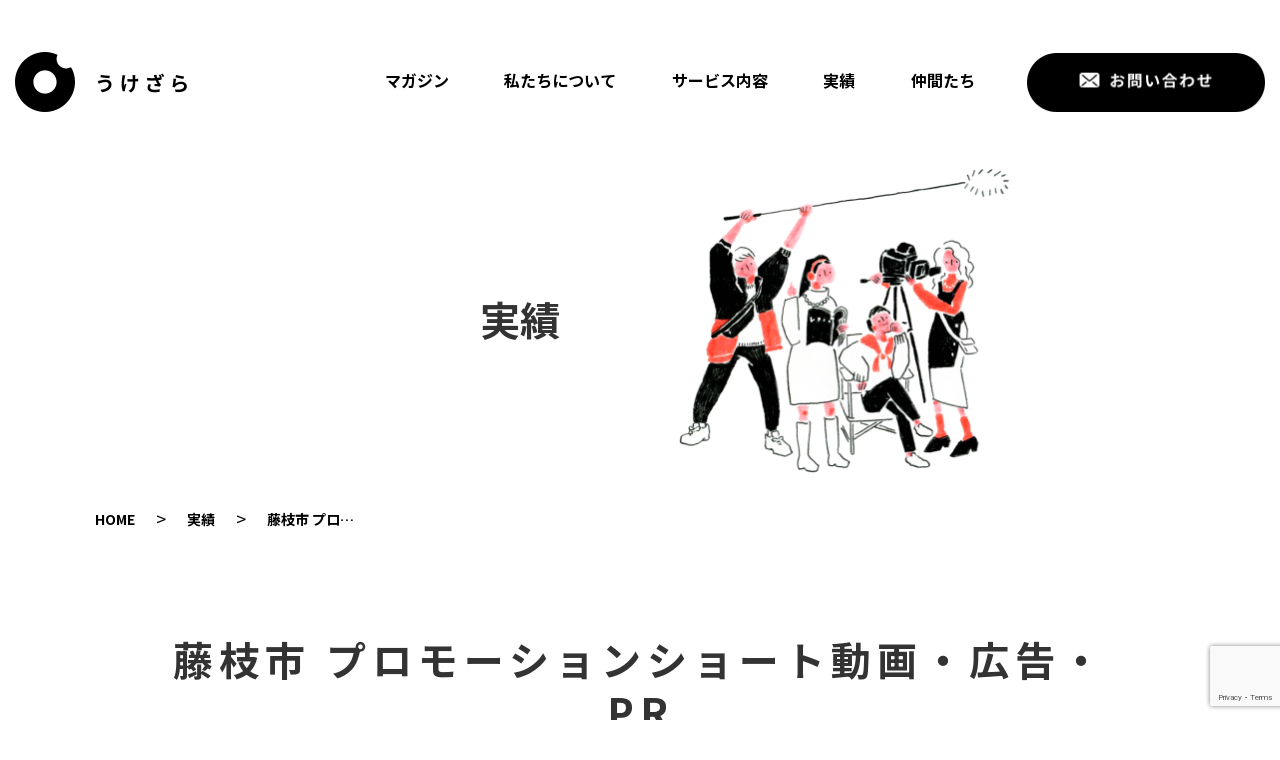

--- FILE ---
content_type: text/html; charset=UTF-8
request_url: http://ukezara.tokyo/works/fujiedapr2023/
body_size: 9467
content:
<!DOCTYPE html>
<html lang="ja">

<head>
	<!-- Google Tag Manager -->
	<script>(function(w,d,s,l,i){w[l]=w[l]||[];w[l].push({'gtm.start':
	new Date().getTime(),event:'gtm.js'});var f=d.getElementsByTagName(s)[0],
	j=d.createElement(s),dl=l!='dataLayer'?'&l='+l:'';j.async=true;j.src=
	'https://www.googletagmanager.com/gtm.js?id='+i+dl;f.parentNode.insertBefore(j,f);
	})(window,document,'script','dataLayer','GTM-KFF7LFM');</script>
	<!-- End Google Tag Manager -->
	<meta charset="UTF-8">
	<meta http-equiv="X-UA-Compatible" content="IE=edge,chrome=1">
	<meta name="viewport" content="width=device-width, initial-scale=1">
	
	<!-- BootstrapのCSS読み込み -->
	<link rel="stylesheet" href="https://stackpath.bootstrapcdn.com/bootstrap/4.5.2/css/bootstrap.min.css" integrity="sha384-JcKb8q3iqJ61gNV9KGb8thSsNjpSL0n8PARn9HuZOnIxN0hoP+VmmDGMN5t9UJ0Z" crossorigin="anonymous">
	<!-- CSS読み込み -->
	<link href="http://ukezara.tokyo/wp_2021/wp-content/themes/ukezara/assets/css/styles.css" rel="stylesheet">
	<link href="https://use.fontawesome.com/releases/v5.6.1/css/all.css" rel="stylesheet">
	
		<!-- All in One SEO 4.1.5.3 -->
		<title>藤枝市 プロモーションショート動画・広告・PR - 株式会社うけざら</title>
		<meta name="description" content="静岡県藤枝市の都市ブランド向上プロジェクトとして、子育て世代に向けた移住促進ショートムービーの企画制作・プロモ […]" />
		<meta name="robots" content="max-image-preview:large" />
		<link rel="canonical" href="http://ukezara.tokyo/works/fujiedapr2023/" />
		<meta property="og:locale" content="ja_JP" />
		<meta property="og:site_name" content="株式会社うけざら - SNSと動画の企画・マーケティング会社" />
		<meta property="og:type" content="article" />
		<meta property="og:title" content="藤枝市 プロモーションショート動画・広告・PR - 株式会社うけざら" />
		<meta property="og:description" content="静岡県藤枝市の都市ブランド向上プロジェクトとして、子育て世代に向けた移住促進ショートムービーの企画制作・プロモ […]" />
		<meta property="og:url" content="http://ukezara.tokyo/works/fujiedapr2023/" />
		<meta property="article:published_time" content="2023-03-08T10:40:26+00:00" />
		<meta property="article:modified_time" content="2023-06-12T15:14:28+00:00" />
		<meta name="twitter:card" content="summary" />
		<meta name="twitter:domain" content="ukezara.tokyo" />
		<meta name="twitter:title" content="藤枝市 プロモーションショート動画・広告・PR - 株式会社うけざら" />
		<meta name="twitter:description" content="静岡県藤枝市の都市ブランド向上プロジェクトとして、子育て世代に向けた移住促進ショートムービーの企画制作・プロモ […]" />
		<script type="application/ld+json" class="aioseo-schema">
			{"@context":"https:\/\/schema.org","@graph":[{"@type":"WebSite","@id":"http:\/\/ukezara.tokyo\/#website","url":"http:\/\/ukezara.tokyo\/","name":"\u682a\u5f0f\u4f1a\u793e\u3046\u3051\u3056\u3089","description":"SNS\u3068\u52d5\u753b\u306e\u4f01\u753b\u30fb\u30de\u30fc\u30b1\u30c6\u30a3\u30f3\u30b0\u4f1a\u793e","inLanguage":"ja","publisher":{"@id":"http:\/\/ukezara.tokyo\/#organization"}},{"@type":"Organization","@id":"http:\/\/ukezara.tokyo\/#organization","name":"\u682a\u5f0f\u4f1a\u793e\u3046\u3051\u3056\u3089","url":"http:\/\/ukezara.tokyo\/","logo":{"@type":"ImageObject","@id":"http:\/\/ukezara.tokyo\/#organizationLogo","url":"http:\/\/ukezara.tokyo\/wp_2021\/wp-content\/uploads\/2021\/12\/logo_black@2x.png","width":120,"height":120},"image":{"@id":"http:\/\/ukezara.tokyo\/#organizationLogo"}},{"@type":"BreadcrumbList","@id":"http:\/\/ukezara.tokyo\/works\/fujiedapr2023\/#breadcrumblist","itemListElement":[{"@type":"ListItem","@id":"http:\/\/ukezara.tokyo\/#listItem","position":1,"item":{"@type":"WebPage","@id":"http:\/\/ukezara.tokyo\/","name":"\u30db\u30fc\u30e0","description":"\u682a\u5f0f\u4f1a\u793e\u3046\u3051\u3056\u3089\u306fSNS\u3068\u52d5\u753b\u306e\u4f01\u753b\u30fb\u30de\u30fc\u30b1\u30c6\u30a3\u30f3\u30b0\u30c1\u30fc\u30e0\u3067\u3059\u3002\"\u30a2\u30a4\u30c7\u30a2\u3068\u4f1d\u3048\u308b\u529b\u3067\u308f\u3092\u3064\u306a\u3050\"\u3092\u30b3\u30f3\u30bb\u30d7\u30c8\u306b\u3001\u4f5c\u3063\u3066\u7d42\u308f\u308a\u3067\u306f\u306a\u304f\u30af\u30ea\u30a8\u30a4\u30c6\u30a3\u30d6\u3092\u5c4a\u3051\u305f\u3044\u4eba\u306b\u5c4a\u3051\u308b\u3079\u304f\u3001\u4f01\u753b\u304b\u3089\u30de\u30fc\u30b1\u30c6\u30a3\u30f3\u30b0\u6226\u7565\u307e\u3067\u30b5\u30dd\u30fc\u30c8\u3057\u3066\u3044\u307e\u3059\u3002","url":"http:\/\/ukezara.tokyo\/"},"nextItem":"http:\/\/ukezara.tokyo\/works\/fujiedapr2023\/#listItem"},{"@type":"ListItem","@id":"http:\/\/ukezara.tokyo\/works\/fujiedapr2023\/#listItem","position":2,"item":{"@type":"WebPage","@id":"http:\/\/ukezara.tokyo\/works\/fujiedapr2023\/","name":"\u85e4\u679d\u5e02 \u30d7\u30ed\u30e2\u30fc\u30b7\u30e7\u30f3\u30b7\u30e7\u30fc\u30c8\u52d5\u753b\u30fb\u5e83\u544a\u30fbPR","description":"\u9759\u5ca1\u770c\u85e4\u679d\u5e02\u306e\u90fd\u5e02\u30d6\u30e9\u30f3\u30c9\u5411\u4e0a\u30d7\u30ed\u30b8\u30a7\u30af\u30c8\u3068\u3057\u3066\u3001\u5b50\u80b2\u3066\u4e16\u4ee3\u306b\u5411\u3051\u305f\u79fb\u4f4f\u4fc3\u9032\u30b7\u30e7\u30fc\u30c8\u30e0\u30fc\u30d3\u30fc\u306e\u4f01\u753b\u5236\u4f5c\u30fb\u30d7\u30ed\u30e2 [\u2026]","url":"http:\/\/ukezara.tokyo\/works\/fujiedapr2023\/"},"previousItem":"http:\/\/ukezara.tokyo\/#listItem"}]},{"@type":"Person","@id":"http:\/\/ukezara.tokyo\/author\/ukezara_admin\/#author","url":"http:\/\/ukezara.tokyo\/author\/ukezara_admin\/","name":"\u682a\u5f0f\u4f1a\u793e\u3046\u3051\u3056\u3089","image":{"@type":"ImageObject","@id":"http:\/\/ukezara.tokyo\/works\/fujiedapr2023\/#authorImage","url":"https:\/\/secure.gravatar.com\/avatar\/426694c540dd65af80ec2bea4c25372afb6e598bf0309076112cafff9ebb2087?s=96&d=mm&r=g","width":96,"height":96,"caption":"\u682a\u5f0f\u4f1a\u793e\u3046\u3051\u3056\u3089"}},{"@type":"WebPage","@id":"http:\/\/ukezara.tokyo\/works\/fujiedapr2023\/#webpage","url":"http:\/\/ukezara.tokyo\/works\/fujiedapr2023\/","name":"\u85e4\u679d\u5e02 \u30d7\u30ed\u30e2\u30fc\u30b7\u30e7\u30f3\u30b7\u30e7\u30fc\u30c8\u52d5\u753b\u30fb\u5e83\u544a\u30fbPR - \u682a\u5f0f\u4f1a\u793e\u3046\u3051\u3056\u3089","description":"\u9759\u5ca1\u770c\u85e4\u679d\u5e02\u306e\u90fd\u5e02\u30d6\u30e9\u30f3\u30c9\u5411\u4e0a\u30d7\u30ed\u30b8\u30a7\u30af\u30c8\u3068\u3057\u3066\u3001\u5b50\u80b2\u3066\u4e16\u4ee3\u306b\u5411\u3051\u305f\u79fb\u4f4f\u4fc3\u9032\u30b7\u30e7\u30fc\u30c8\u30e0\u30fc\u30d3\u30fc\u306e\u4f01\u753b\u5236\u4f5c\u30fb\u30d7\u30ed\u30e2 [\u2026]","inLanguage":"ja","isPartOf":{"@id":"http:\/\/ukezara.tokyo\/#website"},"breadcrumb":{"@id":"http:\/\/ukezara.tokyo\/works\/fujiedapr2023\/#breadcrumblist"},"author":"http:\/\/ukezara.tokyo\/author\/ukezara_admin\/#author","creator":"http:\/\/ukezara.tokyo\/author\/ukezara_admin\/#author","image":{"@type":"ImageObject","@id":"http:\/\/ukezara.tokyo\/#mainImage","url":"http:\/\/ukezara.tokyo\/wp_2021\/wp-content\/uploads\/2023\/03\/\u30ea\u30ea\u30fc\u30b9\u7528\u753b\u50cf.png","width":1920,"height":1080},"primaryImageOfPage":{"@id":"http:\/\/ukezara.tokyo\/works\/fujiedapr2023\/#mainImage"},"datePublished":"2023-03-08T10:40:26+09:00","dateModified":"2023-06-12T15:14:28+09:00"}]}
		</script>
		<!-- All in One SEO -->

<link rel='dns-prefetch' href='//www.google.com' />
<link rel="alternate" title="oEmbed (JSON)" type="application/json+oembed" href="http://ukezara.tokyo/wp-json/oembed/1.0/embed?url=http%3A%2F%2Fukezara.tokyo%2Fworks%2Ffujiedapr2023%2F" />
<link rel="alternate" title="oEmbed (XML)" type="text/xml+oembed" href="http://ukezara.tokyo/wp-json/oembed/1.0/embed?url=http%3A%2F%2Fukezara.tokyo%2Fworks%2Ffujiedapr2023%2F&#038;format=xml" />
<style id='wp-img-auto-sizes-contain-inline-css' type='text/css'>
img:is([sizes=auto i],[sizes^="auto," i]){contain-intrinsic-size:3000px 1500px}
/*# sourceURL=wp-img-auto-sizes-contain-inline-css */
</style>
<style id='wp-emoji-styles-inline-css' type='text/css'>

	img.wp-smiley, img.emoji {
		display: inline !important;
		border: none !important;
		box-shadow: none !important;
		height: 1em !important;
		width: 1em !important;
		margin: 0 0.07em !important;
		vertical-align: -0.1em !important;
		background: none !important;
		padding: 0 !important;
	}
/*# sourceURL=wp-emoji-styles-inline-css */
</style>
<style id='wp-block-library-inline-css' type='text/css'>
:root{--wp-block-synced-color:#7a00df;--wp-block-synced-color--rgb:122,0,223;--wp-bound-block-color:var(--wp-block-synced-color);--wp-editor-canvas-background:#ddd;--wp-admin-theme-color:#007cba;--wp-admin-theme-color--rgb:0,124,186;--wp-admin-theme-color-darker-10:#006ba1;--wp-admin-theme-color-darker-10--rgb:0,107,160.5;--wp-admin-theme-color-darker-20:#005a87;--wp-admin-theme-color-darker-20--rgb:0,90,135;--wp-admin-border-width-focus:2px}@media (min-resolution:192dpi){:root{--wp-admin-border-width-focus:1.5px}}.wp-element-button{cursor:pointer}:root .has-very-light-gray-background-color{background-color:#eee}:root .has-very-dark-gray-background-color{background-color:#313131}:root .has-very-light-gray-color{color:#eee}:root .has-very-dark-gray-color{color:#313131}:root .has-vivid-green-cyan-to-vivid-cyan-blue-gradient-background{background:linear-gradient(135deg,#00d084,#0693e3)}:root .has-purple-crush-gradient-background{background:linear-gradient(135deg,#34e2e4,#4721fb 50%,#ab1dfe)}:root .has-hazy-dawn-gradient-background{background:linear-gradient(135deg,#faaca8,#dad0ec)}:root .has-subdued-olive-gradient-background{background:linear-gradient(135deg,#fafae1,#67a671)}:root .has-atomic-cream-gradient-background{background:linear-gradient(135deg,#fdd79a,#004a59)}:root .has-nightshade-gradient-background{background:linear-gradient(135deg,#330968,#31cdcf)}:root .has-midnight-gradient-background{background:linear-gradient(135deg,#020381,#2874fc)}:root{--wp--preset--font-size--normal:16px;--wp--preset--font-size--huge:42px}.has-regular-font-size{font-size:1em}.has-larger-font-size{font-size:2.625em}.has-normal-font-size{font-size:var(--wp--preset--font-size--normal)}.has-huge-font-size{font-size:var(--wp--preset--font-size--huge)}.has-text-align-center{text-align:center}.has-text-align-left{text-align:left}.has-text-align-right{text-align:right}.has-fit-text{white-space:nowrap!important}#end-resizable-editor-section{display:none}.aligncenter{clear:both}.items-justified-left{justify-content:flex-start}.items-justified-center{justify-content:center}.items-justified-right{justify-content:flex-end}.items-justified-space-between{justify-content:space-between}.screen-reader-text{border:0;clip-path:inset(50%);height:1px;margin:-1px;overflow:hidden;padding:0;position:absolute;width:1px;word-wrap:normal!important}.screen-reader-text:focus{background-color:#ddd;clip-path:none;color:#444;display:block;font-size:1em;height:auto;left:5px;line-height:normal;padding:15px 23px 14px;text-decoration:none;top:5px;width:auto;z-index:100000}html :where(.has-border-color){border-style:solid}html :where([style*=border-top-color]){border-top-style:solid}html :where([style*=border-right-color]){border-right-style:solid}html :where([style*=border-bottom-color]){border-bottom-style:solid}html :where([style*=border-left-color]){border-left-style:solid}html :where([style*=border-width]){border-style:solid}html :where([style*=border-top-width]){border-top-style:solid}html :where([style*=border-right-width]){border-right-style:solid}html :where([style*=border-bottom-width]){border-bottom-style:solid}html :where([style*=border-left-width]){border-left-style:solid}html :where(img[class*=wp-image-]){height:auto;max-width:100%}:where(figure){margin:0 0 1em}html :where(.is-position-sticky){--wp-admin--admin-bar--position-offset:var(--wp-admin--admin-bar--height,0px)}@media screen and (max-width:600px){html :where(.is-position-sticky){--wp-admin--admin-bar--position-offset:0px}}
/*wp_block_styles_on_demand_placeholder:6976dcb4274b2*/
/*# sourceURL=wp-block-library-inline-css */
</style>
<style id='classic-theme-styles-inline-css' type='text/css'>
/*! This file is auto-generated */
.wp-block-button__link{color:#fff;background-color:#32373c;border-radius:9999px;box-shadow:none;text-decoration:none;padding:calc(.667em + 2px) calc(1.333em + 2px);font-size:1.125em}.wp-block-file__button{background:#32373c;color:#fff;text-decoration:none}
/*# sourceURL=/wp-includes/css/classic-themes.min.css */
</style>
<link rel='stylesheet' id='contact-form-7-css' href='http://ukezara.tokyo/wp_2021/wp-content/plugins/contact-form-7/includes/css/styles.css?ver=5.5.3' type='text/css' media='all' />
<link rel='stylesheet' id='wp-pagenavi-css' href='http://ukezara.tokyo/wp_2021/wp-content/plugins/wp-pagenavi/pagenavi-css.css?ver=2.70' type='text/css' media='all' />
<script type="text/javascript" src="http://ukezara.tokyo/wp_2021/wp-includes/js/jquery/jquery.min.js?ver=3.7.1" id="jquery-core-js"></script>
<script type="text/javascript" src="http://ukezara.tokyo/wp_2021/wp-includes/js/jquery/jquery-migrate.min.js?ver=3.4.1" id="jquery-migrate-js"></script>
<script type="text/javascript" src="http://ukezara.tokyo/wp_2021/wp-content/themes/ukezara/assets/js/main.js?ver=6.9" id="main-script-js"></script>
<link rel="https://api.w.org/" href="http://ukezara.tokyo/wp-json/" /><link rel="alternate" title="JSON" type="application/json" href="http://ukezara.tokyo/wp-json/wp/v2/works/565" /><link rel="EditURI" type="application/rsd+xml" title="RSD" href="http://ukezara.tokyo/wp_2021/xmlrpc.php?rsd" />
<meta name="generator" content="WordPress 6.9" />
<link rel='shortlink' href='http://ukezara.tokyo/?p=565' />
<link rel="icon" href="http://ukezara.tokyo/wp_2021/wp-content/uploads/2021/12/cropped-logo_black-32x32.png" sizes="32x32" />
<link rel="icon" href="http://ukezara.tokyo/wp_2021/wp-content/uploads/2021/12/cropped-logo_black-192x192.png" sizes="192x192" />
<link rel="apple-touch-icon" href="http://ukezara.tokyo/wp_2021/wp-content/uploads/2021/12/cropped-logo_black-180x180.png" />
<meta name="msapplication-TileImage" content="http://ukezara.tokyo/wp_2021/wp-content/uploads/2021/12/cropped-logo_black-270x270.png" />
</head>

<body class="wp-singular works-template-default single single-works postid-565 wp-theme-ukezara">
	
	<!-- Google Tag Manager (noscript) -->
	<noscript><iframe src="https://www.googletagmanager.com/ns.html?id=GTM-KFF7LFM"
	height="0" width="0" style="display:none;visibility:hidden"></iframe></noscript>
	<!-- End Google Tag Manager (noscript) -->

	<header class="header">
		<div class="container header-container">
			<div class="header-logo">
				<div class="_pc">
					<a href="http://ukezara.tokyo"><div class="header-img"><img src="http://ukezara.tokyo/wp_2021/wp-content/themes/ukezara/assets/img/top/logo@2x.png" alt="うけざら"></div></a>
				</div>
				<div class="_sp">
					<a href="http://ukezara.tokyo"><div class="header-img"><img src="http://ukezara.tokyo/wp_2021/wp-content/themes/ukezara/assets/img/top/logo_black@2x.png" alt="うけざら"></div></a>
				</div>
			</div>

			<nav class="header-gnav-wrapper _pc">
				<div class="header-gnav">
					<ul id="menu-global-navigation" class="header-list"><li id="menu-item-144" class="menu-item menu-item-type-custom menu-item-object-custom menu-item-144"><a href="http://ukezara.tokyo/magazine/">マガジン</a></li>
<li id="menu-item-29" class="menu-item menu-item-type-post_type menu-item-object-page menu-item-29"><a href="http://ukezara.tokyo/about/">私たちについて</a></li>
<li id="menu-item-28" class="menu-item menu-item-type-post_type menu-item-object-page menu-item-28"><a href="http://ukezara.tokyo/service/">サービス内容</a></li>
<li id="menu-item-32" class="menu-item menu-item-type-custom menu-item-object-custom menu-item-32"><a href="http://ukezara.tokyo/works/">実績</a></li>
<li id="menu-item-33" class="menu-item menu-item-type-custom menu-item-object-custom menu-item-33"><a href="http://ukezara.tokyo/member/">仲間たち</a></li>
</ul>					<div class="header-gnav-button">
						<a href="http://ukezara.tokyo/contact"><img src="http://ukezara.tokyo/wp_2021/wp-content/themes/ukezara/assets/img/top/contact_button@2x.png" alt="Contact Button"></a>
					</div>
				</div>
			</nav>

			<div class="header-gnav-sp _sp">
				<div class="header-contact">
					<a href="http://ukezara.tokyo/contact">
						<img src="http://ukezara.tokyo/wp_2021/wp-content/themes/ukezara/assets/img/top/contact_sp@2x.png" alt="お問い合わせ" >
					</a>
				</div>
				<div class="header-spmenu show">
					<img src="http://ukezara.tokyo/wp_2021/wp-content/themes/ukezara/assets/img/top/sp_menu@2x.png" alt="メニュー" >
				</div>
				<div class="header-close">
					<img src="http://ukezara.tokyo/wp_2021/wp-content/themes/ukezara/assets/img/top/close_sp@2x.png" alt="閉じる" >
				</div>
			</div>
		</div>
	</header>

	<nav class="header-gnav-hb _sp">
		<div class="header-gnav-hb-wrapper">
			<ul id="menu-global-navigation-1" class="header-gnav-hb-list"><li class="menu-item menu-item-type-custom menu-item-object-custom menu-item-144"><a href="http://ukezara.tokyo/magazine/">マガジン</a></li>
<li class="menu-item menu-item-type-post_type menu-item-object-page menu-item-29"><a href="http://ukezara.tokyo/about/">私たちについて</a></li>
<li class="menu-item menu-item-type-post_type menu-item-object-page menu-item-28"><a href="http://ukezara.tokyo/service/">サービス内容</a></li>
<li class="menu-item menu-item-type-custom menu-item-object-custom menu-item-32"><a href="http://ukezara.tokyo/works/">実績</a></li>
<li class="menu-item menu-item-type-custom menu-item-object-custom menu-item-33"><a href="http://ukezara.tokyo/member/">仲間たち</a></li>
</ul>		</div>
	</nav>

<sec class="child-top">
	<h1 class="child-top-title sp-font-32">
		実績
	</h1>
	<div class="child-top-illust fadeUpTrigger">
		<img src="http://ukezara.tokyo/wp_2021/wp-content/themes/ukezara/assets/img/works/works_illust@2x.png" alt="制作実績">
	</div>
</sec>

<div class="breadcrumb">
	<div class="breadcumb_inner">
		<ul class="breadcrumbs"><!-- Breadcrumb NavXT 6.6.0 -->
<li><a property="item" typeof="WebPage" title="Go to 株式会社うけざら." href="http://ukezara.tokyo" class="home" ><span property="name">HOME</span></a><meta property="position" content="1"></li> &gt; <li><a property="item" typeof="WebPage" title="Go to 実績." href="http://ukezara.tokyo/works/" class="post post-works-archive" ><span property="name">実績</span></a><meta property="position" content="2"></li> &gt; <li><span property="name" class="post post-works current-item">藤枝市 プロモーションショート動画・広告・PR</span><meta property="url" content="http://ukezara.tokyo/works/fujiedapr2023/"><meta property="position" content="3"></li></ul>	</div>
</div>

<main class="works-detail fadeIn">
	<div class="container">
					<h2 class="sec-title works-detail-title sp-font-32">藤枝市 プロモーションショート動画・広告・PR</h2>
				<p class="works-detail-client">
			藤枝市役所		</p>

		<div class="works-detail-img">
						<a href="https://www.fujiedachannel.jp/" >
				<img src="http://ukezara.tokyo/wp_2021/wp-content/uploads/2023/03/リリース用画像.png">
			</a>
				</div>

		<p class="works-detail-genre sp-font-32">
			企画×プロモーション		</p>

		<div class="works-detail-description">
			<p>静岡県藤枝市の都市ブランド向上プロジェクトとして、子育て世代に向けた移住促進ショートムービーの企画制作・プロモーションを担当させていただきました。</p>
<p>&nbsp;</p>
<p>▼チャレンジできる環境編</p>
<p><iframe title="藤枝市都市ブランド向上PJ ショートムービー①チャレンジできる環境編" width="500" height="281" src="https://www.youtube.com/embed/4qXPGpxjshc?feature=oembed" frameborder="0" allow="accelerometer; autoplay; clipboard-write; encrypted-media; gyroscope; picture-in-picture; web-share" referrerpolicy="strict-origin-when-cross-origin" allowfullscreen></iframe></p>
<p>&nbsp;</p>
<p>▼交通インフラ編</p>
<p><iframe title="藤枝市都市ブランド向上PJ_ショートムービー②交通インフラ編" width="500" height="281" src="https://www.youtube.com/embed/ExfzPsxdVGk?feature=oembed" frameborder="0" allow="accelerometer; autoplay; clipboard-write; encrypted-media; gyroscope; picture-in-picture; web-share" referrerpolicy="strict-origin-when-cross-origin" allowfullscreen></iframe></p>
<p>&nbsp;</p>
<p>▼豊かな住環境編</p>
<p><iframe title="藤枝市都市ブランド向上PJ_ショートムービー③豊かな住環境編" width="500" height="281" src="https://www.youtube.com/embed/tN8Bgnzn08I?feature=oembed" frameborder="0" allow="accelerometer; autoplay; clipboard-write; encrypted-media; gyroscope; picture-in-picture; web-share" referrerpolicy="strict-origin-when-cross-origin" allowfullscreen></iframe></p>
<p>&nbsp;</p>
<p>▼子育てのしやすさ編</p>
<p><iframe title="藤枝市都市ブランド向上PJ_ショートムービー④子育てのしやすさ編" width="500" height="281" src="https://www.youtube.com/embed/_fOp_uyig2Y?feature=oembed" frameborder="0" allow="accelerometer; autoplay; clipboard-write; encrypted-media; gyroscope; picture-in-picture; web-share" referrerpolicy="strict-origin-when-cross-origin" allowfullscreen></iframe></p>
		</div>

		<table class="works-detail-memberlist">
							<tr class="works-detail-table">
					<td class="works-detail-left"><p><span class="sp-font-22">Product manager</span></p></td>
					<td class="works-detail-separate"><p><span class="sp-font-22">／</span></p></td>
					<td class="works-detail-right"><p><span class="sp-font-22">Chikako Matsumoto</span></p></td>
				</tr>
										<tr class="works-detail-table">
					<td class="works-detail-left"><p><span class="sp-font-22">Director</span></p></td>
					<td class="works-detail-separate"><p><span class="sp-font-22">／</span></p></td>
					<td class="works-detail-right"><p><span class="sp-font-22">Ayaka Wada</span></p></td>
				</tr>
										<tr class="works-detail-table">
					<td class="works-detail-left"><p><span class="sp-font-22">Cinematograher&editor</span></p></td>
					<td class="works-detail-separate"><p><span class="sp-font-22">／</span></p></td>
					<td class="works-detail-right"><p><span class="sp-font-22">Ryuta Hiraki</span></p></td>
				</tr>
										<tr class="works-detail-table">
					<td class="works-detail-left"><p><span class="sp-font-22">Cinematograher</span></p></td>
					<td class="works-detail-separate"><p><span class="sp-font-22">／</span></p></td>
					<td class="works-detail-right"><p><span class="sp-font-22">Shinji Arai</span></p></td>
				</tr>
										<tr class="works-detail-table">
					<td class="works-detail-left"><p><span class="sp-font-22">Model</span></p></td>
					<td class="works-detail-separate"><p><span class="sp-font-22">／</span></p></td>
					<td class="works-detail-right"><p><span class="sp-font-22">Manami Nagase</span></p></td>
				</tr>
										<tr class="works-detail-table">
					<td class="works-detail-left"><p><span class="sp-font-22">Kids Model</span></p></td>
					<td class="works-detail-separate"><p><span class="sp-font-22">／</span></p></td>
					<td class="works-detail-right"><p><span class="sp-font-22">Suzu Nagase</span></p></td>
				</tr>
										<tr class="works-detail-table">
					<td class="works-detail-left"><p><span class="sp-font-22">Marketer</span></p></td>
					<td class="works-detail-separate"><p><span class="sp-font-22">／</span></p></td>
					<td class="works-detail-right"><p><span class="sp-font-22">Naoya Yamazaki</span></p></td>
				</tr>
								</table>

		<div class="works-detail-button">
			<a href="http://ukezara.tokyo/works"><img src="http://ukezara.tokyo/wp_2021/wp-content/themes/ukezara/assets/img/works_detail/back_button@2x.png"></a>
		</div>
	</div>
</main>

	<div class="fcontact bg-black-gray fadeOut">
		<div class="container">
			<div class="fcontact-top">
				<img src="http://ukezara.tokyo/wp_2021/wp-content/themes/ukezara/assets/img/footer/footer_top@2x.png" alt="">
			</div>
			<div class="fcontact-message">
				<P>
					<span class="sp-font-22-fcontact">
						企画とマーケティングを軸に、<br class="_sp">新しい魅力を発掘・広げる<br class="_sp">お手伝いをします。<br>是非お気軽にご相談ください！
					</span>
				</P>
			</div>
			<ul class="fcontact-middle">
				<li class="fcontact-item fcontact-illust">
					<img src="http://ukezara.tokyo/wp_2021/wp-content/themes/ukezara/assets/img/footer/footer_illust@2x.png" alt="">
				</li>
				<li class="fcontact-item fcontact-button">
					<a href="http://ukezara.tokyo/contact"><img src="http://ukezara.tokyo/wp_2021/wp-content/themes/ukezara/assets/img/footer/footer_button@2x.png" alt=""></a>
				</li>
			</ul>
		</div>
	</div>
	<footer class="footer bg-black fadeOut">
		<div class="container bg-black">
			<div class="row">
				<div class="col-md-4">
					<div class="footer_privacy">
							<a href="http://ukezara.tokyo/privacypolicy"><p>▶︎プライバシーポリシー</p></a>
					</div>
				</div>
				<div class="col-md-4 footer-copyright">
					<p><span class="sp-font-24">Copyright 2022 ukezara.</span></p>
				</div>
				<div class="_pc col-md-4">
					<div class="footer-dummy">
					</div>
				</div>
			</div>
		</div>
	</footer>

	<div class="hover-contact">
	<a href="http://ukezara.tokyo/contact">
		<img src="http://ukezara.tokyo/wp_2021/wp-content/themes/ukezara/assets/img/common/contact_hover@2x.png">
	</a>
</div>

	<link href="https://cdn.jsdelivr.net/npm/slick-carousel@1.8.1/slick/slick.css" rel="stylesheet">
	<script src="https://cdn.jsdelivr.net/npm/slick-carousel@1.8.1/slick/slick.min.js"></script>
	<script src="http://ukezara.tokyo/wp_2021/wp-content/themes/ukezara/assets/js/home.js"></script>
<script type="speculationrules">
{"prefetch":[{"source":"document","where":{"and":[{"href_matches":"/*"},{"not":{"href_matches":["/wp_2021/wp-*.php","/wp_2021/wp-admin/*","/wp_2021/wp-content/uploads/*","/wp_2021/wp-content/*","/wp_2021/wp-content/plugins/*","/wp_2021/wp-content/themes/ukezara/*","/*\\?(.+)"]}},{"not":{"selector_matches":"a[rel~=\"nofollow\"]"}},{"not":{"selector_matches":".no-prefetch, .no-prefetch a"}}]},"eagerness":"conservative"}]}
</script>
<script type="text/javascript" src="http://ukezara.tokyo/wp_2021/wp-includes/js/dist/vendor/wp-polyfill.min.js?ver=3.15.0" id="wp-polyfill-js"></script>
<script type="text/javascript" id="contact-form-7-js-extra">
/* <![CDATA[ */
var wpcf7 = {"api":{"root":"http://ukezara.tokyo/wp-json/","namespace":"contact-form-7/v1"}};
//# sourceURL=contact-form-7-js-extra
/* ]]> */
</script>
<script type="text/javascript" src="http://ukezara.tokyo/wp_2021/wp-content/plugins/contact-form-7/includes/js/index.js?ver=5.5.3" id="contact-form-7-js"></script>
<script type="text/javascript" src="https://www.google.com/recaptcha/api.js?render=6LcdCdooAAAAAA8zRL8xUS5Qdbkf7mepm8uwK2Il&amp;ver=3.0" id="google-recaptcha-js"></script>
<script type="text/javascript" id="wpcf7-recaptcha-js-extra">
/* <![CDATA[ */
var wpcf7_recaptcha = {"sitekey":"6LcdCdooAAAAAA8zRL8xUS5Qdbkf7mepm8uwK2Il","actions":{"homepage":"homepage","contactform":"contactform"}};
//# sourceURL=wpcf7-recaptcha-js-extra
/* ]]> */
</script>
<script type="text/javascript" src="http://ukezara.tokyo/wp_2021/wp-content/plugins/contact-form-7/modules/recaptcha/index.js?ver=5.5.3" id="wpcf7-recaptcha-js"></script>
<script id="wp-emoji-settings" type="application/json">
{"baseUrl":"https://s.w.org/images/core/emoji/17.0.2/72x72/","ext":".png","svgUrl":"https://s.w.org/images/core/emoji/17.0.2/svg/","svgExt":".svg","source":{"concatemoji":"http://ukezara.tokyo/wp_2021/wp-includes/js/wp-emoji-release.min.js?ver=6.9"}}
</script>
<script type="module">
/* <![CDATA[ */
/*! This file is auto-generated */
const a=JSON.parse(document.getElementById("wp-emoji-settings").textContent),o=(window._wpemojiSettings=a,"wpEmojiSettingsSupports"),s=["flag","emoji"];function i(e){try{var t={supportTests:e,timestamp:(new Date).valueOf()};sessionStorage.setItem(o,JSON.stringify(t))}catch(e){}}function c(e,t,n){e.clearRect(0,0,e.canvas.width,e.canvas.height),e.fillText(t,0,0);t=new Uint32Array(e.getImageData(0,0,e.canvas.width,e.canvas.height).data);e.clearRect(0,0,e.canvas.width,e.canvas.height),e.fillText(n,0,0);const a=new Uint32Array(e.getImageData(0,0,e.canvas.width,e.canvas.height).data);return t.every((e,t)=>e===a[t])}function p(e,t){e.clearRect(0,0,e.canvas.width,e.canvas.height),e.fillText(t,0,0);var n=e.getImageData(16,16,1,1);for(let e=0;e<n.data.length;e++)if(0!==n.data[e])return!1;return!0}function u(e,t,n,a){switch(t){case"flag":return n(e,"\ud83c\udff3\ufe0f\u200d\u26a7\ufe0f","\ud83c\udff3\ufe0f\u200b\u26a7\ufe0f")?!1:!n(e,"\ud83c\udde8\ud83c\uddf6","\ud83c\udde8\u200b\ud83c\uddf6")&&!n(e,"\ud83c\udff4\udb40\udc67\udb40\udc62\udb40\udc65\udb40\udc6e\udb40\udc67\udb40\udc7f","\ud83c\udff4\u200b\udb40\udc67\u200b\udb40\udc62\u200b\udb40\udc65\u200b\udb40\udc6e\u200b\udb40\udc67\u200b\udb40\udc7f");case"emoji":return!a(e,"\ud83e\u1fac8")}return!1}function f(e,t,n,a){let r;const o=(r="undefined"!=typeof WorkerGlobalScope&&self instanceof WorkerGlobalScope?new OffscreenCanvas(300,150):document.createElement("canvas")).getContext("2d",{willReadFrequently:!0}),s=(o.textBaseline="top",o.font="600 32px Arial",{});return e.forEach(e=>{s[e]=t(o,e,n,a)}),s}function r(e){var t=document.createElement("script");t.src=e,t.defer=!0,document.head.appendChild(t)}a.supports={everything:!0,everythingExceptFlag:!0},new Promise(t=>{let n=function(){try{var e=JSON.parse(sessionStorage.getItem(o));if("object"==typeof e&&"number"==typeof e.timestamp&&(new Date).valueOf()<e.timestamp+604800&&"object"==typeof e.supportTests)return e.supportTests}catch(e){}return null}();if(!n){if("undefined"!=typeof Worker&&"undefined"!=typeof OffscreenCanvas&&"undefined"!=typeof URL&&URL.createObjectURL&&"undefined"!=typeof Blob)try{var e="postMessage("+f.toString()+"("+[JSON.stringify(s),u.toString(),c.toString(),p.toString()].join(",")+"));",a=new Blob([e],{type:"text/javascript"});const r=new Worker(URL.createObjectURL(a),{name:"wpTestEmojiSupports"});return void(r.onmessage=e=>{i(n=e.data),r.terminate(),t(n)})}catch(e){}i(n=f(s,u,c,p))}t(n)}).then(e=>{for(const n in e)a.supports[n]=e[n],a.supports.everything=a.supports.everything&&a.supports[n],"flag"!==n&&(a.supports.everythingExceptFlag=a.supports.everythingExceptFlag&&a.supports[n]);var t;a.supports.everythingExceptFlag=a.supports.everythingExceptFlag&&!a.supports.flag,a.supports.everything||((t=a.source||{}).concatemoji?r(t.concatemoji):t.wpemoji&&t.twemoji&&(r(t.twemoji),r(t.wpemoji)))});
//# sourceURL=http://ukezara.tokyo/wp_2021/wp-includes/js/wp-emoji-loader.min.js
/* ]]> */
</script>
</body>

</html>


--- FILE ---
content_type: text/html; charset=utf-8
request_url: https://www.google.com/recaptcha/api2/anchor?ar=1&k=6LcdCdooAAAAAA8zRL8xUS5Qdbkf7mepm8uwK2Il&co=aHR0cDovL3VrZXphcmEudG9reW86ODA.&hl=en&v=PoyoqOPhxBO7pBk68S4YbpHZ&size=invisible&anchor-ms=20000&execute-ms=30000&cb=bqjh7l31qali
body_size: 48697
content:
<!DOCTYPE HTML><html dir="ltr" lang="en"><head><meta http-equiv="Content-Type" content="text/html; charset=UTF-8">
<meta http-equiv="X-UA-Compatible" content="IE=edge">
<title>reCAPTCHA</title>
<style type="text/css">
/* cyrillic-ext */
@font-face {
  font-family: 'Roboto';
  font-style: normal;
  font-weight: 400;
  font-stretch: 100%;
  src: url(//fonts.gstatic.com/s/roboto/v48/KFO7CnqEu92Fr1ME7kSn66aGLdTylUAMa3GUBHMdazTgWw.woff2) format('woff2');
  unicode-range: U+0460-052F, U+1C80-1C8A, U+20B4, U+2DE0-2DFF, U+A640-A69F, U+FE2E-FE2F;
}
/* cyrillic */
@font-face {
  font-family: 'Roboto';
  font-style: normal;
  font-weight: 400;
  font-stretch: 100%;
  src: url(//fonts.gstatic.com/s/roboto/v48/KFO7CnqEu92Fr1ME7kSn66aGLdTylUAMa3iUBHMdazTgWw.woff2) format('woff2');
  unicode-range: U+0301, U+0400-045F, U+0490-0491, U+04B0-04B1, U+2116;
}
/* greek-ext */
@font-face {
  font-family: 'Roboto';
  font-style: normal;
  font-weight: 400;
  font-stretch: 100%;
  src: url(//fonts.gstatic.com/s/roboto/v48/KFO7CnqEu92Fr1ME7kSn66aGLdTylUAMa3CUBHMdazTgWw.woff2) format('woff2');
  unicode-range: U+1F00-1FFF;
}
/* greek */
@font-face {
  font-family: 'Roboto';
  font-style: normal;
  font-weight: 400;
  font-stretch: 100%;
  src: url(//fonts.gstatic.com/s/roboto/v48/KFO7CnqEu92Fr1ME7kSn66aGLdTylUAMa3-UBHMdazTgWw.woff2) format('woff2');
  unicode-range: U+0370-0377, U+037A-037F, U+0384-038A, U+038C, U+038E-03A1, U+03A3-03FF;
}
/* math */
@font-face {
  font-family: 'Roboto';
  font-style: normal;
  font-weight: 400;
  font-stretch: 100%;
  src: url(//fonts.gstatic.com/s/roboto/v48/KFO7CnqEu92Fr1ME7kSn66aGLdTylUAMawCUBHMdazTgWw.woff2) format('woff2');
  unicode-range: U+0302-0303, U+0305, U+0307-0308, U+0310, U+0312, U+0315, U+031A, U+0326-0327, U+032C, U+032F-0330, U+0332-0333, U+0338, U+033A, U+0346, U+034D, U+0391-03A1, U+03A3-03A9, U+03B1-03C9, U+03D1, U+03D5-03D6, U+03F0-03F1, U+03F4-03F5, U+2016-2017, U+2034-2038, U+203C, U+2040, U+2043, U+2047, U+2050, U+2057, U+205F, U+2070-2071, U+2074-208E, U+2090-209C, U+20D0-20DC, U+20E1, U+20E5-20EF, U+2100-2112, U+2114-2115, U+2117-2121, U+2123-214F, U+2190, U+2192, U+2194-21AE, U+21B0-21E5, U+21F1-21F2, U+21F4-2211, U+2213-2214, U+2216-22FF, U+2308-230B, U+2310, U+2319, U+231C-2321, U+2336-237A, U+237C, U+2395, U+239B-23B7, U+23D0, U+23DC-23E1, U+2474-2475, U+25AF, U+25B3, U+25B7, U+25BD, U+25C1, U+25CA, U+25CC, U+25FB, U+266D-266F, U+27C0-27FF, U+2900-2AFF, U+2B0E-2B11, U+2B30-2B4C, U+2BFE, U+3030, U+FF5B, U+FF5D, U+1D400-1D7FF, U+1EE00-1EEFF;
}
/* symbols */
@font-face {
  font-family: 'Roboto';
  font-style: normal;
  font-weight: 400;
  font-stretch: 100%;
  src: url(//fonts.gstatic.com/s/roboto/v48/KFO7CnqEu92Fr1ME7kSn66aGLdTylUAMaxKUBHMdazTgWw.woff2) format('woff2');
  unicode-range: U+0001-000C, U+000E-001F, U+007F-009F, U+20DD-20E0, U+20E2-20E4, U+2150-218F, U+2190, U+2192, U+2194-2199, U+21AF, U+21E6-21F0, U+21F3, U+2218-2219, U+2299, U+22C4-22C6, U+2300-243F, U+2440-244A, U+2460-24FF, U+25A0-27BF, U+2800-28FF, U+2921-2922, U+2981, U+29BF, U+29EB, U+2B00-2BFF, U+4DC0-4DFF, U+FFF9-FFFB, U+10140-1018E, U+10190-1019C, U+101A0, U+101D0-101FD, U+102E0-102FB, U+10E60-10E7E, U+1D2C0-1D2D3, U+1D2E0-1D37F, U+1F000-1F0FF, U+1F100-1F1AD, U+1F1E6-1F1FF, U+1F30D-1F30F, U+1F315, U+1F31C, U+1F31E, U+1F320-1F32C, U+1F336, U+1F378, U+1F37D, U+1F382, U+1F393-1F39F, U+1F3A7-1F3A8, U+1F3AC-1F3AF, U+1F3C2, U+1F3C4-1F3C6, U+1F3CA-1F3CE, U+1F3D4-1F3E0, U+1F3ED, U+1F3F1-1F3F3, U+1F3F5-1F3F7, U+1F408, U+1F415, U+1F41F, U+1F426, U+1F43F, U+1F441-1F442, U+1F444, U+1F446-1F449, U+1F44C-1F44E, U+1F453, U+1F46A, U+1F47D, U+1F4A3, U+1F4B0, U+1F4B3, U+1F4B9, U+1F4BB, U+1F4BF, U+1F4C8-1F4CB, U+1F4D6, U+1F4DA, U+1F4DF, U+1F4E3-1F4E6, U+1F4EA-1F4ED, U+1F4F7, U+1F4F9-1F4FB, U+1F4FD-1F4FE, U+1F503, U+1F507-1F50B, U+1F50D, U+1F512-1F513, U+1F53E-1F54A, U+1F54F-1F5FA, U+1F610, U+1F650-1F67F, U+1F687, U+1F68D, U+1F691, U+1F694, U+1F698, U+1F6AD, U+1F6B2, U+1F6B9-1F6BA, U+1F6BC, U+1F6C6-1F6CF, U+1F6D3-1F6D7, U+1F6E0-1F6EA, U+1F6F0-1F6F3, U+1F6F7-1F6FC, U+1F700-1F7FF, U+1F800-1F80B, U+1F810-1F847, U+1F850-1F859, U+1F860-1F887, U+1F890-1F8AD, U+1F8B0-1F8BB, U+1F8C0-1F8C1, U+1F900-1F90B, U+1F93B, U+1F946, U+1F984, U+1F996, U+1F9E9, U+1FA00-1FA6F, U+1FA70-1FA7C, U+1FA80-1FA89, U+1FA8F-1FAC6, U+1FACE-1FADC, U+1FADF-1FAE9, U+1FAF0-1FAF8, U+1FB00-1FBFF;
}
/* vietnamese */
@font-face {
  font-family: 'Roboto';
  font-style: normal;
  font-weight: 400;
  font-stretch: 100%;
  src: url(//fonts.gstatic.com/s/roboto/v48/KFO7CnqEu92Fr1ME7kSn66aGLdTylUAMa3OUBHMdazTgWw.woff2) format('woff2');
  unicode-range: U+0102-0103, U+0110-0111, U+0128-0129, U+0168-0169, U+01A0-01A1, U+01AF-01B0, U+0300-0301, U+0303-0304, U+0308-0309, U+0323, U+0329, U+1EA0-1EF9, U+20AB;
}
/* latin-ext */
@font-face {
  font-family: 'Roboto';
  font-style: normal;
  font-weight: 400;
  font-stretch: 100%;
  src: url(//fonts.gstatic.com/s/roboto/v48/KFO7CnqEu92Fr1ME7kSn66aGLdTylUAMa3KUBHMdazTgWw.woff2) format('woff2');
  unicode-range: U+0100-02BA, U+02BD-02C5, U+02C7-02CC, U+02CE-02D7, U+02DD-02FF, U+0304, U+0308, U+0329, U+1D00-1DBF, U+1E00-1E9F, U+1EF2-1EFF, U+2020, U+20A0-20AB, U+20AD-20C0, U+2113, U+2C60-2C7F, U+A720-A7FF;
}
/* latin */
@font-face {
  font-family: 'Roboto';
  font-style: normal;
  font-weight: 400;
  font-stretch: 100%;
  src: url(//fonts.gstatic.com/s/roboto/v48/KFO7CnqEu92Fr1ME7kSn66aGLdTylUAMa3yUBHMdazQ.woff2) format('woff2');
  unicode-range: U+0000-00FF, U+0131, U+0152-0153, U+02BB-02BC, U+02C6, U+02DA, U+02DC, U+0304, U+0308, U+0329, U+2000-206F, U+20AC, U+2122, U+2191, U+2193, U+2212, U+2215, U+FEFF, U+FFFD;
}
/* cyrillic-ext */
@font-face {
  font-family: 'Roboto';
  font-style: normal;
  font-weight: 500;
  font-stretch: 100%;
  src: url(//fonts.gstatic.com/s/roboto/v48/KFO7CnqEu92Fr1ME7kSn66aGLdTylUAMa3GUBHMdazTgWw.woff2) format('woff2');
  unicode-range: U+0460-052F, U+1C80-1C8A, U+20B4, U+2DE0-2DFF, U+A640-A69F, U+FE2E-FE2F;
}
/* cyrillic */
@font-face {
  font-family: 'Roboto';
  font-style: normal;
  font-weight: 500;
  font-stretch: 100%;
  src: url(//fonts.gstatic.com/s/roboto/v48/KFO7CnqEu92Fr1ME7kSn66aGLdTylUAMa3iUBHMdazTgWw.woff2) format('woff2');
  unicode-range: U+0301, U+0400-045F, U+0490-0491, U+04B0-04B1, U+2116;
}
/* greek-ext */
@font-face {
  font-family: 'Roboto';
  font-style: normal;
  font-weight: 500;
  font-stretch: 100%;
  src: url(//fonts.gstatic.com/s/roboto/v48/KFO7CnqEu92Fr1ME7kSn66aGLdTylUAMa3CUBHMdazTgWw.woff2) format('woff2');
  unicode-range: U+1F00-1FFF;
}
/* greek */
@font-face {
  font-family: 'Roboto';
  font-style: normal;
  font-weight: 500;
  font-stretch: 100%;
  src: url(//fonts.gstatic.com/s/roboto/v48/KFO7CnqEu92Fr1ME7kSn66aGLdTylUAMa3-UBHMdazTgWw.woff2) format('woff2');
  unicode-range: U+0370-0377, U+037A-037F, U+0384-038A, U+038C, U+038E-03A1, U+03A3-03FF;
}
/* math */
@font-face {
  font-family: 'Roboto';
  font-style: normal;
  font-weight: 500;
  font-stretch: 100%;
  src: url(//fonts.gstatic.com/s/roboto/v48/KFO7CnqEu92Fr1ME7kSn66aGLdTylUAMawCUBHMdazTgWw.woff2) format('woff2');
  unicode-range: U+0302-0303, U+0305, U+0307-0308, U+0310, U+0312, U+0315, U+031A, U+0326-0327, U+032C, U+032F-0330, U+0332-0333, U+0338, U+033A, U+0346, U+034D, U+0391-03A1, U+03A3-03A9, U+03B1-03C9, U+03D1, U+03D5-03D6, U+03F0-03F1, U+03F4-03F5, U+2016-2017, U+2034-2038, U+203C, U+2040, U+2043, U+2047, U+2050, U+2057, U+205F, U+2070-2071, U+2074-208E, U+2090-209C, U+20D0-20DC, U+20E1, U+20E5-20EF, U+2100-2112, U+2114-2115, U+2117-2121, U+2123-214F, U+2190, U+2192, U+2194-21AE, U+21B0-21E5, U+21F1-21F2, U+21F4-2211, U+2213-2214, U+2216-22FF, U+2308-230B, U+2310, U+2319, U+231C-2321, U+2336-237A, U+237C, U+2395, U+239B-23B7, U+23D0, U+23DC-23E1, U+2474-2475, U+25AF, U+25B3, U+25B7, U+25BD, U+25C1, U+25CA, U+25CC, U+25FB, U+266D-266F, U+27C0-27FF, U+2900-2AFF, U+2B0E-2B11, U+2B30-2B4C, U+2BFE, U+3030, U+FF5B, U+FF5D, U+1D400-1D7FF, U+1EE00-1EEFF;
}
/* symbols */
@font-face {
  font-family: 'Roboto';
  font-style: normal;
  font-weight: 500;
  font-stretch: 100%;
  src: url(//fonts.gstatic.com/s/roboto/v48/KFO7CnqEu92Fr1ME7kSn66aGLdTylUAMaxKUBHMdazTgWw.woff2) format('woff2');
  unicode-range: U+0001-000C, U+000E-001F, U+007F-009F, U+20DD-20E0, U+20E2-20E4, U+2150-218F, U+2190, U+2192, U+2194-2199, U+21AF, U+21E6-21F0, U+21F3, U+2218-2219, U+2299, U+22C4-22C6, U+2300-243F, U+2440-244A, U+2460-24FF, U+25A0-27BF, U+2800-28FF, U+2921-2922, U+2981, U+29BF, U+29EB, U+2B00-2BFF, U+4DC0-4DFF, U+FFF9-FFFB, U+10140-1018E, U+10190-1019C, U+101A0, U+101D0-101FD, U+102E0-102FB, U+10E60-10E7E, U+1D2C0-1D2D3, U+1D2E0-1D37F, U+1F000-1F0FF, U+1F100-1F1AD, U+1F1E6-1F1FF, U+1F30D-1F30F, U+1F315, U+1F31C, U+1F31E, U+1F320-1F32C, U+1F336, U+1F378, U+1F37D, U+1F382, U+1F393-1F39F, U+1F3A7-1F3A8, U+1F3AC-1F3AF, U+1F3C2, U+1F3C4-1F3C6, U+1F3CA-1F3CE, U+1F3D4-1F3E0, U+1F3ED, U+1F3F1-1F3F3, U+1F3F5-1F3F7, U+1F408, U+1F415, U+1F41F, U+1F426, U+1F43F, U+1F441-1F442, U+1F444, U+1F446-1F449, U+1F44C-1F44E, U+1F453, U+1F46A, U+1F47D, U+1F4A3, U+1F4B0, U+1F4B3, U+1F4B9, U+1F4BB, U+1F4BF, U+1F4C8-1F4CB, U+1F4D6, U+1F4DA, U+1F4DF, U+1F4E3-1F4E6, U+1F4EA-1F4ED, U+1F4F7, U+1F4F9-1F4FB, U+1F4FD-1F4FE, U+1F503, U+1F507-1F50B, U+1F50D, U+1F512-1F513, U+1F53E-1F54A, U+1F54F-1F5FA, U+1F610, U+1F650-1F67F, U+1F687, U+1F68D, U+1F691, U+1F694, U+1F698, U+1F6AD, U+1F6B2, U+1F6B9-1F6BA, U+1F6BC, U+1F6C6-1F6CF, U+1F6D3-1F6D7, U+1F6E0-1F6EA, U+1F6F0-1F6F3, U+1F6F7-1F6FC, U+1F700-1F7FF, U+1F800-1F80B, U+1F810-1F847, U+1F850-1F859, U+1F860-1F887, U+1F890-1F8AD, U+1F8B0-1F8BB, U+1F8C0-1F8C1, U+1F900-1F90B, U+1F93B, U+1F946, U+1F984, U+1F996, U+1F9E9, U+1FA00-1FA6F, U+1FA70-1FA7C, U+1FA80-1FA89, U+1FA8F-1FAC6, U+1FACE-1FADC, U+1FADF-1FAE9, U+1FAF0-1FAF8, U+1FB00-1FBFF;
}
/* vietnamese */
@font-face {
  font-family: 'Roboto';
  font-style: normal;
  font-weight: 500;
  font-stretch: 100%;
  src: url(//fonts.gstatic.com/s/roboto/v48/KFO7CnqEu92Fr1ME7kSn66aGLdTylUAMa3OUBHMdazTgWw.woff2) format('woff2');
  unicode-range: U+0102-0103, U+0110-0111, U+0128-0129, U+0168-0169, U+01A0-01A1, U+01AF-01B0, U+0300-0301, U+0303-0304, U+0308-0309, U+0323, U+0329, U+1EA0-1EF9, U+20AB;
}
/* latin-ext */
@font-face {
  font-family: 'Roboto';
  font-style: normal;
  font-weight: 500;
  font-stretch: 100%;
  src: url(//fonts.gstatic.com/s/roboto/v48/KFO7CnqEu92Fr1ME7kSn66aGLdTylUAMa3KUBHMdazTgWw.woff2) format('woff2');
  unicode-range: U+0100-02BA, U+02BD-02C5, U+02C7-02CC, U+02CE-02D7, U+02DD-02FF, U+0304, U+0308, U+0329, U+1D00-1DBF, U+1E00-1E9F, U+1EF2-1EFF, U+2020, U+20A0-20AB, U+20AD-20C0, U+2113, U+2C60-2C7F, U+A720-A7FF;
}
/* latin */
@font-face {
  font-family: 'Roboto';
  font-style: normal;
  font-weight: 500;
  font-stretch: 100%;
  src: url(//fonts.gstatic.com/s/roboto/v48/KFO7CnqEu92Fr1ME7kSn66aGLdTylUAMa3yUBHMdazQ.woff2) format('woff2');
  unicode-range: U+0000-00FF, U+0131, U+0152-0153, U+02BB-02BC, U+02C6, U+02DA, U+02DC, U+0304, U+0308, U+0329, U+2000-206F, U+20AC, U+2122, U+2191, U+2193, U+2212, U+2215, U+FEFF, U+FFFD;
}
/* cyrillic-ext */
@font-face {
  font-family: 'Roboto';
  font-style: normal;
  font-weight: 900;
  font-stretch: 100%;
  src: url(//fonts.gstatic.com/s/roboto/v48/KFO7CnqEu92Fr1ME7kSn66aGLdTylUAMa3GUBHMdazTgWw.woff2) format('woff2');
  unicode-range: U+0460-052F, U+1C80-1C8A, U+20B4, U+2DE0-2DFF, U+A640-A69F, U+FE2E-FE2F;
}
/* cyrillic */
@font-face {
  font-family: 'Roboto';
  font-style: normal;
  font-weight: 900;
  font-stretch: 100%;
  src: url(//fonts.gstatic.com/s/roboto/v48/KFO7CnqEu92Fr1ME7kSn66aGLdTylUAMa3iUBHMdazTgWw.woff2) format('woff2');
  unicode-range: U+0301, U+0400-045F, U+0490-0491, U+04B0-04B1, U+2116;
}
/* greek-ext */
@font-face {
  font-family: 'Roboto';
  font-style: normal;
  font-weight: 900;
  font-stretch: 100%;
  src: url(//fonts.gstatic.com/s/roboto/v48/KFO7CnqEu92Fr1ME7kSn66aGLdTylUAMa3CUBHMdazTgWw.woff2) format('woff2');
  unicode-range: U+1F00-1FFF;
}
/* greek */
@font-face {
  font-family: 'Roboto';
  font-style: normal;
  font-weight: 900;
  font-stretch: 100%;
  src: url(//fonts.gstatic.com/s/roboto/v48/KFO7CnqEu92Fr1ME7kSn66aGLdTylUAMa3-UBHMdazTgWw.woff2) format('woff2');
  unicode-range: U+0370-0377, U+037A-037F, U+0384-038A, U+038C, U+038E-03A1, U+03A3-03FF;
}
/* math */
@font-face {
  font-family: 'Roboto';
  font-style: normal;
  font-weight: 900;
  font-stretch: 100%;
  src: url(//fonts.gstatic.com/s/roboto/v48/KFO7CnqEu92Fr1ME7kSn66aGLdTylUAMawCUBHMdazTgWw.woff2) format('woff2');
  unicode-range: U+0302-0303, U+0305, U+0307-0308, U+0310, U+0312, U+0315, U+031A, U+0326-0327, U+032C, U+032F-0330, U+0332-0333, U+0338, U+033A, U+0346, U+034D, U+0391-03A1, U+03A3-03A9, U+03B1-03C9, U+03D1, U+03D5-03D6, U+03F0-03F1, U+03F4-03F5, U+2016-2017, U+2034-2038, U+203C, U+2040, U+2043, U+2047, U+2050, U+2057, U+205F, U+2070-2071, U+2074-208E, U+2090-209C, U+20D0-20DC, U+20E1, U+20E5-20EF, U+2100-2112, U+2114-2115, U+2117-2121, U+2123-214F, U+2190, U+2192, U+2194-21AE, U+21B0-21E5, U+21F1-21F2, U+21F4-2211, U+2213-2214, U+2216-22FF, U+2308-230B, U+2310, U+2319, U+231C-2321, U+2336-237A, U+237C, U+2395, U+239B-23B7, U+23D0, U+23DC-23E1, U+2474-2475, U+25AF, U+25B3, U+25B7, U+25BD, U+25C1, U+25CA, U+25CC, U+25FB, U+266D-266F, U+27C0-27FF, U+2900-2AFF, U+2B0E-2B11, U+2B30-2B4C, U+2BFE, U+3030, U+FF5B, U+FF5D, U+1D400-1D7FF, U+1EE00-1EEFF;
}
/* symbols */
@font-face {
  font-family: 'Roboto';
  font-style: normal;
  font-weight: 900;
  font-stretch: 100%;
  src: url(//fonts.gstatic.com/s/roboto/v48/KFO7CnqEu92Fr1ME7kSn66aGLdTylUAMaxKUBHMdazTgWw.woff2) format('woff2');
  unicode-range: U+0001-000C, U+000E-001F, U+007F-009F, U+20DD-20E0, U+20E2-20E4, U+2150-218F, U+2190, U+2192, U+2194-2199, U+21AF, U+21E6-21F0, U+21F3, U+2218-2219, U+2299, U+22C4-22C6, U+2300-243F, U+2440-244A, U+2460-24FF, U+25A0-27BF, U+2800-28FF, U+2921-2922, U+2981, U+29BF, U+29EB, U+2B00-2BFF, U+4DC0-4DFF, U+FFF9-FFFB, U+10140-1018E, U+10190-1019C, U+101A0, U+101D0-101FD, U+102E0-102FB, U+10E60-10E7E, U+1D2C0-1D2D3, U+1D2E0-1D37F, U+1F000-1F0FF, U+1F100-1F1AD, U+1F1E6-1F1FF, U+1F30D-1F30F, U+1F315, U+1F31C, U+1F31E, U+1F320-1F32C, U+1F336, U+1F378, U+1F37D, U+1F382, U+1F393-1F39F, U+1F3A7-1F3A8, U+1F3AC-1F3AF, U+1F3C2, U+1F3C4-1F3C6, U+1F3CA-1F3CE, U+1F3D4-1F3E0, U+1F3ED, U+1F3F1-1F3F3, U+1F3F5-1F3F7, U+1F408, U+1F415, U+1F41F, U+1F426, U+1F43F, U+1F441-1F442, U+1F444, U+1F446-1F449, U+1F44C-1F44E, U+1F453, U+1F46A, U+1F47D, U+1F4A3, U+1F4B0, U+1F4B3, U+1F4B9, U+1F4BB, U+1F4BF, U+1F4C8-1F4CB, U+1F4D6, U+1F4DA, U+1F4DF, U+1F4E3-1F4E6, U+1F4EA-1F4ED, U+1F4F7, U+1F4F9-1F4FB, U+1F4FD-1F4FE, U+1F503, U+1F507-1F50B, U+1F50D, U+1F512-1F513, U+1F53E-1F54A, U+1F54F-1F5FA, U+1F610, U+1F650-1F67F, U+1F687, U+1F68D, U+1F691, U+1F694, U+1F698, U+1F6AD, U+1F6B2, U+1F6B9-1F6BA, U+1F6BC, U+1F6C6-1F6CF, U+1F6D3-1F6D7, U+1F6E0-1F6EA, U+1F6F0-1F6F3, U+1F6F7-1F6FC, U+1F700-1F7FF, U+1F800-1F80B, U+1F810-1F847, U+1F850-1F859, U+1F860-1F887, U+1F890-1F8AD, U+1F8B0-1F8BB, U+1F8C0-1F8C1, U+1F900-1F90B, U+1F93B, U+1F946, U+1F984, U+1F996, U+1F9E9, U+1FA00-1FA6F, U+1FA70-1FA7C, U+1FA80-1FA89, U+1FA8F-1FAC6, U+1FACE-1FADC, U+1FADF-1FAE9, U+1FAF0-1FAF8, U+1FB00-1FBFF;
}
/* vietnamese */
@font-face {
  font-family: 'Roboto';
  font-style: normal;
  font-weight: 900;
  font-stretch: 100%;
  src: url(//fonts.gstatic.com/s/roboto/v48/KFO7CnqEu92Fr1ME7kSn66aGLdTylUAMa3OUBHMdazTgWw.woff2) format('woff2');
  unicode-range: U+0102-0103, U+0110-0111, U+0128-0129, U+0168-0169, U+01A0-01A1, U+01AF-01B0, U+0300-0301, U+0303-0304, U+0308-0309, U+0323, U+0329, U+1EA0-1EF9, U+20AB;
}
/* latin-ext */
@font-face {
  font-family: 'Roboto';
  font-style: normal;
  font-weight: 900;
  font-stretch: 100%;
  src: url(//fonts.gstatic.com/s/roboto/v48/KFO7CnqEu92Fr1ME7kSn66aGLdTylUAMa3KUBHMdazTgWw.woff2) format('woff2');
  unicode-range: U+0100-02BA, U+02BD-02C5, U+02C7-02CC, U+02CE-02D7, U+02DD-02FF, U+0304, U+0308, U+0329, U+1D00-1DBF, U+1E00-1E9F, U+1EF2-1EFF, U+2020, U+20A0-20AB, U+20AD-20C0, U+2113, U+2C60-2C7F, U+A720-A7FF;
}
/* latin */
@font-face {
  font-family: 'Roboto';
  font-style: normal;
  font-weight: 900;
  font-stretch: 100%;
  src: url(//fonts.gstatic.com/s/roboto/v48/KFO7CnqEu92Fr1ME7kSn66aGLdTylUAMa3yUBHMdazQ.woff2) format('woff2');
  unicode-range: U+0000-00FF, U+0131, U+0152-0153, U+02BB-02BC, U+02C6, U+02DA, U+02DC, U+0304, U+0308, U+0329, U+2000-206F, U+20AC, U+2122, U+2191, U+2193, U+2212, U+2215, U+FEFF, U+FFFD;
}

</style>
<link rel="stylesheet" type="text/css" href="https://www.gstatic.com/recaptcha/releases/PoyoqOPhxBO7pBk68S4YbpHZ/styles__ltr.css">
<script nonce="hg4YDwXLBW6Ym1LNzD6IWw" type="text/javascript">window['__recaptcha_api'] = 'https://www.google.com/recaptcha/api2/';</script>
<script type="text/javascript" src="https://www.gstatic.com/recaptcha/releases/PoyoqOPhxBO7pBk68S4YbpHZ/recaptcha__en.js" nonce="hg4YDwXLBW6Ym1LNzD6IWw">
      
    </script></head>
<body><div id="rc-anchor-alert" class="rc-anchor-alert"></div>
<input type="hidden" id="recaptcha-token" value="[base64]">
<script type="text/javascript" nonce="hg4YDwXLBW6Ym1LNzD6IWw">
      recaptcha.anchor.Main.init("[\x22ainput\x22,[\x22bgdata\x22,\x22\x22,\[base64]/[base64]/[base64]/[base64]/[base64]/[base64]/KGcoTywyNTMsTy5PKSxVRyhPLEMpKTpnKE8sMjUzLEMpLE8pKSxsKSksTykpfSxieT1mdW5jdGlvbihDLE8sdSxsKXtmb3IobD0odT1SKEMpLDApO08+MDtPLS0pbD1sPDw4fFooQyk7ZyhDLHUsbCl9LFVHPWZ1bmN0aW9uKEMsTyl7Qy5pLmxlbmd0aD4xMDQ/[base64]/[base64]/[base64]/[base64]/[base64]/[base64]/[base64]\\u003d\x22,\[base64]\\u003d\x22,\[base64]/Cl8Opwr/[base64]/[base64]/CnE/[base64]/[base64]/DmcKKwqPDvi1bJcOzTcKZJi7DhQXChTYPLhnDsmt/[base64]/TEUxGMOyNxTCgsOOSMOcf8KUI1fCiBbChcKWWnomYTFxwokSTHZtw6nCuw7DpAnDvz/CqjNwOMOpNU0Iw7FYwqTDpcKVw6bDu8KhQmcLw7PCox5gw6c+cCV0fRDCvDPCilXCsMOMw7UQw6LDu8KEw5RMMwwlEMOMwqvCliTDmW3Cp8O8F8OewpfCh1DCucK5AcKnw6YTOzoXIMOdw7NWdkzDjcK4UcKYw7zDmDcoZg/[base64]/CjT3DhsOlwrDDtsODHMOdwq0dK8OZw7dMwoRFTMO2IiDClQASwp/DoMKZw6vDh2TCh03CoTVGYMKsOMO9VDvDjMOHw6x0w5MjcRzCuwzCm8KAwpzCgMKKwoLDosK1wo3CrV/[base64]/[base64]/CkcKBZVHCn8OvSsK6bcOpwrgGw6xQwp9rwqrDvRXCh8OJfsKew5jDliLDpgwfGSvCugYjeHLDpTDCqUvDtyjDvcKcw7JPw5/CiMObwo0rw6c/Alkzwo4gC8O5bMOxJsKDwo8Ew4YTw6HCjD3DgcKCdcKKw4zCkcO2w6dcZGDDrzzCocKtwqfDvidAMilBw5JrDsKPw6NRfsO7wqlmwpV7csOlFSVBwp/DtMK9IsOfw5dPezbDlQfDjTDCkHNHfRrCtlbDqsOVdEQkwpBnw5HCo05qAx8iVcOEMwjCh8O0QcOjwohlYcOMw5oCw4PDkcOKw7k1w5MWwpIGf8KDwrEEH0XChD94w5Ukw6nDlMKFGR09esOzPR3DoHPClQhECm8YwptKwrnCih/DgHTDlll1wobCtnjDrjJnwogHwr/[base64]/Crx7DqVo+Titsw4ktez04HsOgMlxWw7N2SiAbwq4XXsK3S8KucRDDo2fChMKtw6DDqEzCo8OJYj91LUXCtsOkw4PCqMKDHsOsIcOzwrPCoRrCvsOHX1fDt8O/GsO7wojChMOwYwLCmTDDgHfDvcOXUMO0ZsOiQMOqwod2OMOqwqXCmsO2di3DlgAcwq3CtH8CwpFGw7XDicKfw4oBa8O1w5vDuU/DqGzDvMKrKktRUsObw77DlcK0OWpTw4zCo8KfwrFQMMOyw4vDmVRew5DDuQcowpXCjzYyw6xNQMKgw7YIwppOWsOiOH3Ci3sbccKFwq/Cp8O1w5zClsOAw4BmQhHCg8KPwrTCnxV8esODwrVdTsOFwoZURMOew7rDvCVjw45rwoXDinxXQMKVwrXDi8OQcMOKwozDmsO8Q8OFwpDCgHMCckc5eC3Ci8O2w4FlF8OmIQ5Ow4rDnzXDpBzDm14cdcK7wo8HGsKQwq41w4vDjsOdK2/Dm8KtJH7Doz/DiMOaMMOAw5HCjWwXwo7CicOsw5fDmcKTw6HChV0YCMO/Igtuw7PCtsKywrnDrcOJw5jDvMKiwrMWw6xAZcKzw5LCojAXeikmw6s2bsOFw4PDl8KEwqlowrnCnsKTSsOWwobChcOmZUDDnMKIwrs0w70mw6h9J2gowpAwJi45fMOjYELDqFYHP30Vw7rDqsOtUcO/dsO4w6cMw4hVw6DCl8KQwrDCu8KkKRTDqFDCt3ZEXy/[base64]/CgiQvSgJ+wpI5KnA/woPCrcKMw6Ngw5l+w4zDuMKRwocDw48wwo7DjCXCtBHCpsKkwprDom/[base64]/CpcKaWcKRcCbDhMOdwofCqmXDkz7DtsKOw7LCp8O/[base64]/[base64]/Dg3V5Qnw7DsO6bzF6wqbCrQ9bCMOlwrB0RXnCqXdiw4YNw49yDCXDix0ww4fCjMK6w4VrN8Kjw6sTVBfDiC1RAQBGwoTCvMKJF18+w5/Cq8KQwpvCvsKlVsKtwrzCgsOSw7FcwrHCk8K0w5xpwpjCk8Olw63DvRtEw6/ClxDDh8KOOhjCsQTDnRXCjj0aFMKwP13Cqytvw41Gw65iw4/DikIIwo54wpjDm8Krw61bwoTDt8KZLTJWAcKXdMKBOsKIwpXCuXLCiDTCgwtDwqjCiHbDkBAYasK2w67CmMKcw5/CmMOZw6vCncOHTMKvw7fDjnTDhm7DscOxTMKOasKXHC42w7DDkmTCs8OMMMO/[base64]/Vw1fcUbCu8OEbFoJwqjDs8K0IcKgVULDqzrDsDE2ZFnDhsKzXcKSD8O7wqnDnVzDqBBmw5XDlRvCucKjwoMaVsOEw59IwqU7wpHDq8Ohwq3Dr8KxOsOjHRsQPsKtMic1OMKCwqPDnDrCrsKIwp3Di8OZGTHClxE0e8OmDj/DncOPYMOJTFPCnsO1H8O6WMKcwpvDhCsfw5ATwpPDkMO0wrxMZkDDssOww6lsNxhpw4VFOcOoMCzDiMOkanJBw4LCvHxDK8OPUDTDjsOMw5vCjFzCkhXCqcOuw6bCu0sLbsKxHX/CiWnDncKuwoh9wrbDucO9w6wHC2nDuycBwoAHFcOlWkFwXcKzw79VQ8ORwrTDncOLPXTCrcKjw53Cnj3Dl8KWw7XCicKpwo8WwpZybGRyw7bCqC1qdcK0wrjCl8OsXMO2wozCk8KIwrNnX3c/GMKmfsKywp0TYsOmAMOQBMOQw6DDs2TCqlnDi8K1wrLCvMKuwqJEYsOawpLDsXcFJBnChic2w5UmwokAwqjCsVLCvcOzw53Dp093wr7CuMOPDwrCucOiwotSwpvCuhVJwohxwpYBwql3w7vDoMKrYMOowqVpwrxBNMOpJMOUVXbCt3TDqMKtUMKAQMKZwql/w4tfFMOjwqIHwpdvw7QxDsKwwq/Cv8Owf3Eew5kywpnDhMO4E8Osw7vCn8Kowqddwq3DqMKpw6rCq8OcTQgCwoVtw6VELA9DwqZgCsOKIMOlwol5wotqw7fCrMKCwo8uNcOQwp3CkcKQb1TDrcOuEwtlwoNJGkLCu8OIJ8OHw7DDk8Kqw6zDiTYIw4jDoMO/w6wowrvCgxLClsOXwrfCi8KewqgWRTjCvU51dcOkWMK/dsKTDcOnQcOvwoN2Dw3DvsKaccOcbCFCJcKqw4sXw47CisK2wrIew5bDtMOkw6nDnRdyVmdzSTJSXzHDgsO2w7vCs8OtNglbDCrCncKWInNJw6wKdER1w5IffwkKFsK/w6nCgDUTT8K1W8OXZsOlw4l1w6zCvjdAw7TCtcOgOsKwRsKgeMOBwro0aQbCrnbChsKVesObHijDm0EGAQ9dwp4Kw4TDmMOow6VQUcKLwpEgw5XCuBYWwoLDhBfDqsKPQwJGwqFyJGhyw5nClEvDncKaJ8K7XgsadMO3wpfCnx/Cj8KqC8KUwqTClnnDjHAgAMKCIj/CicKLwo02woHCv3TCk3EnwqRDenfDgcKBB8Kgw4DCn3MJWm9LVcKZWcK0MUzCuMOAB8Kow4FmWsKLwr4JYMKTwqIRXEXDicO2w5XDqcOPw6khdStywoHDin4vVXLClQgIwrNvwp7DjHojwq0ETzd2wqQyw4/DvMOjw5vChxU1woliDMKmw4MJIMKmwpXCo8KnR8Kjw7kuT2klw6/[base64]/[base64]/[base64]/CicKawq3CmcKKQcOgKyROw4UDwqkEw7xVwoUDw57CggjCsHLChsOEw7lnMhJlwqnDicKOY8OvX3VmwrlBJi0XEMOZZSNAXsOEe8K/w6zDvcKaAUDCocKqHgZGaiVcw7rCkWvDlnDDlQEHU8KgBQvCl0dPe8KKLsOGJ8OGw6nDt8KnDEtcw4HCjsOswooYAQAJAGTCizxFw7zCqcKpZlbColN6EQ3Dm1LDj8KAPBlPOUvCiXlyw6g3wp3ChcOEw4rCo3vDoMOFL8O4w7zCkywhwrbCsW/DpFpmb1fDuBBewqwCFcOWw6Mtw41jwrYlwoUJw7FRTsO6w4k8w6/DkxUVKi7CmsK4RMKiLcOZwpMvO8OyahbCoFk+wobCkDPDu2tjwrBtw4Q3Bj8RNR7ChhrDgcONEsOqAxvDqcK6w4R1HxR9w5HCmsOWcAzDjCl+w5fDscK+wq3Cj8O1bcKSfAFbdwgdwrwNwqFsw6B6wpPCiUjDo1PCvCoiw4DCiX8Gw5hSMnkAw5rCiD/Cq8K5Ny0OOUDDq0nCj8KGH3jCvMOHw7VmLDwBwp47UcKWT8KcwqMGwrUrbMOsMsKMw4hbw67CkUnCicO7w5d3ZcKZw4t6X0fCmGsQGMO0ScObCMOVVMKwaDbDsCfDkV/Dg2DDogDDgcOrw7BowpNXwojDm8Kqw6fCiixBw4sMIMKIwrrDksOzwqfCoBAdRsKgWcKow48wIQ3Dr8OWwpUdO8KDTcKtGm/DicO0w5J3S1dPcm7CpHjDvsO3PjLDiQJ9w63CizbDiDTDiMKvCnXDp3nCncO1SFJCwrwnw4NCX8OLZnkOw6rCul/CvMKLKnfCvG7CoSp6wrHDlUbCp8OYwofChRZSRMK3ecKDw7dkdMKowqBBV8OLw5zCokdTfzg6BkjDviNmwosuVl8QbUc5w50OwpDDqhtcBsOAbivDjQjCumTDg8K/R8KEw6J/ezAPwroMB3I7TMOfW0YDwqnDgSZIwolrUsKpMSovDsOvw7jDjMOfwpnCmsO/d8OawrpaTcKXw7/DpMO0wp7DlxseQBnDrlx+wq7CnmTDpRIxwp0yHsOwwr/DjMOuw6/CisKWJSHDmGYdw4/DsMKlBcOLw7Arw5jDqm/DoCfDqHPCggZFesKDDCbCmiZ/w5fCnSMGwps/wpkSGW3DpsOaNMKZTcKtXsO5YsKpXMKBWHFZe8Kwe8O1EkNOw4vDmQXCtljDmybCrX/Cgmhmw6N3GcOKQiI5wp/DrgBFJnzCq2EewqDDv2vDrMKZwr3Co04nw4TCiSw+wq/Cg8OCwqnDhsKpPmvCscKibQxYwqJ1w7UawpTDtRLDryrDm3ISacKmw5YNLMKKwpgtdXrDq8OTGihTBsKkw67Dgy3CtRERJmsxw6jDq8O0W8OOwp81wpVUwosDw5hjdsO9w6HDlcO1IAfDgMOvwonCtsOMHn/CvsKswo/Cp2bDpkXDucKkbUc9ZMKOwpZ2w7bDrADDhMOYAsOxSh7DgVTDjMKKLMOaexY8wrsuWsOuw40aMcOKXA97wqvClcODwpQZwrU2TWjDu18AwrvDnMOfwozDsMKEwqN3HDzCucK4GS0NwrXDj8OFHzEbcsONwr/CqEnDhcOvVzE1woHCssK7PcObTUvCoMOsw47Dn8Kjw4XCvXhxw5tCQlBxw7ZRdGsxHGHDpcOLIm/CgHnChg3DoMOcBA3CtcKsKjrCsC7Ch1l2PcOSwonCm17DphQRJkPCqkXDrMKEwqEXJlEUSsOwQcKVwqHCgMOSYyLDrBjCncOOB8OawrbDvMOIey7DuSbDhR1UwobCq8O+MMKvexBqLT3CucKeHcO4J8K/PXDCs8K9KsKrAR/CqCHDjsOfIcOjwqBLwqrDiMOYw5TDpE8fEUHCrmE/wrHDqcKoNMKew5fDpknDp8Odwq3Dr8KZel/CtcOUMRsiw5YvW2PCvMOQw7vDlsObKwN4w6I4w4/DhF9Rw6EvdVnCrjFmw4LDumfDnQfDvcO2QTjDk8KBwp3DlMObw4IDRwgnw54eG8OSR8OaC27ClsK9wo/[base64]/LsK/[base64]/Dn1/CjsKaATPDpiUxwoHCjsO2woYEwqPCkcOMwqDDrT/Dl3cjbEvCjz0FI8KUFsOzw50KdcKgUsOtEW4Uw6/ChsOSSz3CqsKywpEPUFnDucODw5xXwpIua8O/XMKUNiLClFMzI8KswrbDgQ93eMOTMMOGw7MNbsOlwpMIOFRSwr4OBzvDq8O4w78cfCbDpCxWAkrDjwgpNMOBwpPDpgQUw4XDuMKzwocVAMKiwr/[base64]/wrTCvjrCs8OIw64iC8KPYsOdbcKMfsK/w6dewr9rwr90DMOlwq3Dk8OYw5BQwqvDs8ONw6ZKwrYqwr0jw7/Dnl1Iw5stw6XDrMKzwq3CtCnCsBzCiibDpjXDhMOiwrzDkMKtwrROMC4mCE9tTVHCigXDocOvw5TDtMKCHsOww5hEDBbCuGEXTxXDpVFDS8O2KMKgIDfCmWHDtRPCuXvDhR3CqMOoMHhsw7/Dr8KsOWnCt8OQWMOPwq5XwoLDucO0wo3CtcO8w43Dg8OoNsKvC17DqMKeEHAfw6zDkD/Ci8KgCsOkwptbwo3CiMOpw7kmw7PCrEU/B8Oqw785NlkYc2sObmh2dMORw5pHV1jDpAXClTUlIUnCscOQw6NTYVhuwoMHf19dFw5hw4xbw5FMwqYAwqfCtyvDklfDsT3CozvDvmJzEy8xf2DCohA4QcOwwpXDpT/[base64]/DhMKxwoZ5woHCv8KKw5zCq2PDqsKEw6/DlljCksOow5vDoSjDmsOoQRPCq8KfwojDqnvCgS7DtQM1w59cEMKUXsOJwqfCijvCj8OywrN0GMK6wpTCm8K5YUEFwq/DunLCjsKowoprwp85IsK9AsKJAMOdRwocwpZRUcKYw6vCqWbCmBRIwpbCssKNG8OZw40NT8KaVjwswrlTwpIWQsKeW8KUVMOAHUx6wo3CosODAUs0QFxIOEJBZSzDoCIDAMO/YsO1w6PDkcKYfhJHUsO5XQwRdsK9w4nDgwttwol8VBrDoUldUFnDtMORw6HDjMKpGk7CrHhAGz7Cq3nDucKqF3zCohAUwo3Cg8Kww4zDgzXDlUk0wpXCrMOYw7sZw6zCgcO/XcOyDcKDw5/CqMO4Ej4bAF3Cp8O+OMO3wq03AMK+LULDuMOiW8KTLw/DqGHCkMODw5zDgm7CjcKLN8OXw5PCmBEbIQrCsT8IwpHDhMKGY8OzdsKWGcKrw4HDuGLCusOBwrfCqcOsOEtgw4PCrcO1wq/CnjgMQ8OIw43CnQpTwoDDpsKdw7/DhcKxwrPDrMOtHMOewofCpnnDsG3DvhsWw4t9wojCpgQFwpnDhsOJw4fCthR1MR5WJ8KkYMKUSsOgScK9EShUwpZyw7piwp9vD1TDjh4EBcKJDcK/w748woHDmsKFSmrCmWAMw5wpwpjCt3N8wpp+wrk5A0LDjnp4IQJ8wo/DnMKFOsKdNEvDlsKMwpt6w6bDu8OuF8KLwookw5A7NUsowqhCSVnDpy3DpXjDmFHCtz3Ds3M5w5jCmBnDp8OUw6TCvD3CpsOcbQNrwqZww44Gwr/DoMOpcQYVwpg6wp5pLcKwecOnAMOacTA2VsKzOGjDpsO5WMO3Qltsw4zDscKqwp/CoMKkMm8qw6A+DkXDsGjDv8O5J8KUwojChgXDtcODwrZdw7tNw79DwqIWwrPClwZ3wpoScxVSwqPDhMK+w5XCgMKnwq/DvcKFw68XXEY9T8KLw4INfxQoFCsGLEDDksOxwrslLcKmw5kgaMKUUnLCuDbDjsKGw6DDkWMBw6XCnQ9hGsKMwonDll84R8OGenPDrcKuw7PDtsKiFMOdfMOnwrvCihTCrgszAT/DiMOuCcKIwpHChlPDrsKXw5Icw43CmEzCoFTDoMOwaMODw4UdUsO3w73ClsO/[base64]/CjRk8CmzCmW7Dk8O1w5fCsFXDn8KGw6fCnnLCmsOMQMOKw5vCssOsfRZnwpXDmcOLRWXDhX1yw4TDqgIZw7JTK27DrBdqw64bHQbDtA/Dg23Cr0Q3NkU6NMOMw79lX8KsPS3Dn8OLwr/Ds8OTYMOyI8Klwr7DgSjDocOgbkwkw5vDq2TDtsKeEMKUOMOXw6rDtMKrPsK4w57DjMOIQcOJw4fCscKwwq7Cm8OYADRww6XCmVnDv8Okwp9CUcKNwpBQcsO+XMO/AgDDqcOqQcOdLcKtwpAXHsKQw53DmjdhwrwnUSo3JsOYaRrCmmsUJcOLesO2w4vDiHTDgVzDuTpDw43Clzpvw7zCsH1RZzPCp8OIw6N8wpBgOQjDkndtworDrWF7Oz/DqcKZwqfChRRpRcOdw4Agw5/Cm8KdwqLDu8OONMKZwrgAP8O7U8KETMOMPXEwwpnClcK6K8KseRscB8O+AmjDjsOgw50EAjnDjAjCvDXCusORw5XDnC/ChwbCgcOiwqQlw5V/wrUgwp/CpcOnwofCgjhXw5JwblXDpcO7wodDd1UrWlVJZGDDisKKfAgwXxlDcsOzbcOaM8KoKgrCpMOaaAjDhMK+eMKFw6rCoEVuCzU0wp4Lf8O4wrzCjjtFNsKEfXPDisOOw7MGwq8dF8OILBnDuRjCgD8tw6cGw5/DqcKTwprDgFtCBWAuA8OUCsOieMOyw47DnA92wo3CvsOxXxU1WsOUYMOOw4XCosOWAkTDoMK2w51jw60ManvDs8ORPVzCuWhNwp3Cj8KuQsK0wpvCpEIawoDDosKWGMOBEMOtwrYSAETCtRIzYWZHwp3CsjVDL8Kew47DmT/DjsOEwqQJEQbClFDChMO3wopVDEduwo4/TjnCuRHCtcOoXQ42wrHDijUIblkDV0IFRBzDoxJjw5opw4J5MsKUw7RNbsOJdsKnwoRpw7I2eQdIwrjDtGBCw5h3R8Ohw4Imw4PDt0jCpnciSsOtw4Bmw61OUMKVworDuQjDkyDDo8KJw7/Ds1ZTbTxHwo7DkyJuw5bCshrCnknCsn4+wqp8RMKWw5IDwrZFw6AUD8K+w5fDgcKDwptIVh/DtMOKDRUBH8KlX8ONKiHDlMKgMMKFIDAtYMKRW0bCkcOYw5LCgMOFLSnDn8Oqw43DmMKXeRA4wqvCr2DCs1cbw7AMB8Kxw7QXwq0qUMK6w4/CtlDCiUAJwpjCrMOPMhzDhcOjw6kqO8O4FmPClErDp8OlwobDgz7CncONVTDClGfDtxMxL8KAw6MnwrExw442w5hOwoggPltQBAFvT8K5wr/DlsKvVgnCp2zDkcOrw68owr/CkMK2HTPCoGJ7JsOHZ8OoIC7Con8gY8OdBkTDrlDDh39awol4cwvCszE7wqwXeSTDtjfCscKRSUvCpGrDpVPDscOCL0o3HnZlwq1KwoppwpR9awtww6nCqsKSw4TDmTANwp89wpLDu8O9w6krwoLDksOQeVhbwplMWilSwrPCjElnc8Kjwq3CoU9sWE/Cs25Ow57Ci2JTw7nCo8K2WS58HT7DnD7CnzANbT16w6N5woAKFcOew4LCocKLW09bwrULVxDCrcKZw6wQwpIlwqHCpSDDscKsNQDDtCIpX8K/[base64]/dxDDkMKOwplZCcOlcEPDpVgywqVDw4ZxN3NCwpbChcO9w7ZlEThRDCLDlMK8N8KsH8O7w5JmaDwNwoJCw4XCmHp3wrXCs8K7K8O2OcKJPsK3RX/CgU58Ri/[base64]/[base64]/Cv3MOX8KBFcKACMORwrXChXwEQcKkwobCnsOzTEtdwoHDh8O6wpEbMcOpw6rDrSMGNibDlgrDksKaw7Uvw7jCj8KXwo/Dq0DDkWTClQrDrMOhwqJWw4xAccK5wo54YA0zdsK+BE9DHMKywpBmw7jCvwHDs1jDnFXDr8KNwpfDpEbDgsKnwoDDgn3DvsOrw5nChDofw5Aqw6dJw7gef1AlPsKNw7EHwqrDj8KkwpPDk8KzQA3CjMKsfRMdd8KMXcOceMK7w59WMMKJwoYqCwPDk8KDwrbClUEPwo/CuADDmRrChxA6e0l9wrHDq0/CqMK7AMOuw5A8U8K8d8O/w4DDglc+YFIdPMKlw70lwrFPwrB1w7rChwbClcOHwrNww7bDjhsww48YTMOEGxfCpMO3w7HDhQvDhsKNwo3ClSNlwqJJwpA3wrpVw6IlP8OYUnnDgRvCv8KOeCLDq8K/[base64]/Dml7DnF5/[base64]/Dg1sOwpzDusOHwq3DucKWDRPCk2hYdSJMbBXDoXTClTfDtVc7w68/w77DvcKnZGYiwo3Dr8OIw798dWHDmMKBfMOHZ8OWHcKTwr96MEMXw4xsw4LDgGfDmsKod8KGw4TDv8KQw53DvShzTG4uw45EBcK5w7kxCgzDlz7CrcOFw7fDvsKVw5nCssO9GUfDtsO4wp/DglrDu8OsGnPCocOMw7XDkl7Ct1QVwq8xw6PDg8OtGVBtLijCkMO5wrfCu8KZVsOmecKpMMK6VcKOFMKFcTXCpRd6J8O2w5vDoMOOw73Cq1xBbsKgwpbDtcKmQV0Vw5XDocK4P1nCnkAGVzTCuS89dMOmZjPDuC4zU1vCocOLXRvCmm4/wpVdNMONfMKnw5PDk8OKwqNGwrLCsxDCp8KnwonClUgrwrbCkMK+woxfwp53AcO2w6IeBsOHZEodwqnCucKxw6xHwpVrwrbCnMKhcsO5CMOOEcK6JsKzw7s0KiLDoEDDi8OGwpILccOuf8KwKQjDlsKtwrYUwqHCgV7Dn2LClsK/w5oLwrMARsKvw4fCjMOZI8O6dcO/wrPCjnVfw6BbShBJwrcXwq0OwqgAfiAawr7DgCkcSMKQwqxrw5/DvCnCmhNvf13DgF7CqsOVwrJbwpvCgRrDn8OMwrrCqcO1aSVUwoDCqsOlTcOpwpbDnR3CpyPCksOXw7fDn8KLEEbDvWbChX/Dr8KOOMOjWmpHQ1s7wpXCiQxHw6zDmMKCZMKrw6rDjVV+w4gMdsO9woozMj5oPTHCq1bCsG9JfsONw4Z5bcO0wqQIeivCkXEhw53Dp8KuAMKtV8OTBcOzwp3Cm8KJwrRMwrhkbcOxMmLDpVBMw5/[base64]/w4bDrMOAw71qZXnCvMKRE8Owwo84w6TCpcKJFMK9E2xnwqc1D195w6rDh1XDpjjCv8Kzw44aM2TCrMKkccOhw7lSaGTDncKeO8KDw4HClsO7R8ODNh0LQ8OqCitIwp/CmMKNNcOLw6kEYsKSOk85ZFRXw6RuUsK5w5zDi2XCrh7DimoUwrrCm8Ohw4DCnsOUc8ObTgUew6ciw7c1IsKDw4VGewt2w5MARnM9bcOqw4/Dq8Kyb8KUwrjDvBHDkDPClhvCpR9mV8Kfw6wTwqA0w4QswqJiwqrCoTzDrlprISlVUTrDtMOuRsKIQnnCv8O8w5Rffg9gB8Kgw4gBUyEqwpAuP8KhwpgYAlHClWnCssK/w59AV8KEbMOBwobCs8KZwqA6SsK4VcOwPsKbw7kDR8OXGwd+GcK4KBnDsMOnw7ZEHMOLOALDu8KEw5vDq8KJwqZ2d1F4CUkUwoDCunY2w7QCf1LDsjzDnMKAMcOaw5/DvApZZHbCo2TDgGPDgsKSJsKuw7vDuRvDqSDDocObQl0hdsO5DMK8LlUHEhJ/w6zCpy1sw5DCu8K1wp0yw7vDocKlw5cVHXMtdMOAw6vDkE5XQ8KiGDoyE1sDwo8df8KvwpbDukNbF1owB8K/[base64]/DsQVuwppVw6VqccKqVnfDsnExQsOqBcOZw5LDk8KIEFVIPsORHFJmw7fCvGdsZERUPmsMbxQ2a8KhZMKDw7ILNsOtOsOLHsKVLMOTPcOkAsKHGsOTwrMKwrY/[base64]/bMKnVnxzTcK8LCjDsg3DvMKmMMOwwrjDlMOiGyEewqnDr8Omwpkow7jCoR7DtcO1w7zDgcORworCrcOvwp0ENXhUJRLDsXJ3w7suwpUGPFJHHX/DnMOHwo7CtnPCtsOTIg3CmxDCvMK/[base64]/Cq8OwUzLCvgwjVsOQBcOUbsKow60UBRzDmMKVw43CscKkw4XCvDvCsxfDvgDDvDDCjDPCr8OowqbDoEnCmWdLS8KbwrvCsQLCtljDulscw5gVwr/Dv8Kpw4zDrAgQfMOEw4vDssKlUcOUwoHDnsKqw4jCpCFSw4VIwqpjw4lqwqzCryhlw7RuI3zCgcOBGxHDtErDscO3DcOIw4Vxw780H8Ogwq/DtMOKA1jCmTUWQSTCiD5twrsaw6bDl3UHLl7CmgIbOMK8CUA0w4FdPht2wpfDoMKHKG1swo16woZ8w6QHHsK2CsKEw4HCjsKaw6nDssKmw74UwonCoDMTwr7Dnn/DpMKsek/Dl3PDmMOtBMOUCRdGw7I6w4JdJ07DkFluwqwkw7krG3gSbMONEMOKDsKzS8OmwqZJwojClcKgI3/ClGdswqgWTcKHw4bDnlJHeHfDmjvDoEY/w6zDlksnUcOPZxrDhk7DtyEPa2rDvsKUw48Ed8KpPsO5wpRTwqVIwoMAJzhpwpvDvcOiwovCmVAYwrvDmUkdaxZ9K8OlwozCq2XDsDYywr7CtS0JQ3p+BsO6H2rCj8Kew4LDhsKGZm/[base64]/[base64]/[base64]/HBgLX8KvakPDtcOaE8KCwq7Cl8KAIHgGaWfCjcOaWcKJw7PDpGXDs0HDpcO9wqHCsRhuLMK3wrjCiiXCtE/ChsKFwoXDiMOmaFV5HFjDtEc7Vj4eB8O+wq3DsVQbdkRfVCPChcK4F8O1fMO0G8KKGMOdwpVuNDvDi8OHJXjDmsKJwoImM8OAw4VQwp3ClGVqwrzDrUcUL8OtNMOxJ8OJAH/[base64]/[base64]/CoVl2CsOwcmzDlWkFecOhw6PCompHwoXCqTVaa0nCoFXDtGRlw7U+HsOgWW8vw7crUydqwpjDrU7ChcOCw5hlD8ObAMOsKsKUw48GL8Kpw5jDtMO4WMKgw6PCgcOyEQrDr8KIw6InKG/[base64]/CisK4wrXCq8KTIETDngxpw53DtH7CsBnDiMKsw5s/Y8K0fsKtAkfCnDcxw47CqMOjwqIhwr/DksKPw4LDo04QDsOzwobCj8Oyw7E6XMOAfy7CjsKkDyfDisKwXcKTdXtWd1NQwoE+dGh8Y8O6c8KHw7vCr8KDw7UFV8OKSMK/CCRhAcKkw6nDnVvDvE7CtnbCjnVYFsKVS8OTw59Aw5UowrJlHRbCmMKmVw7DusKrfsKswpMSw4R/XcOTw73CnsKAw5fDnwjDvMKNwojCncKycUbCqkAfTMOhwq/[base64]/DkDvDlTRPwqxRM17CrFjDkx44w63DiMOseCR5wqhkJ0fChMKww6nCmBrDlibDoz3Ck8Oawq9Uw7gBw7zCtm7CuMKofcOZw7EUf1Vsw74RwrJ2bFNzScOYw4IYwozDnjU1wrDCon/Co37CiUNHwoXCicKUw7fClA0cw45Ew4FhMsOtwqfCkcORwpLCnMO/enk/w6DDoMK+aGrDrsOlw75Qw4XDgMKLwpJ7dGbCi8KXLTzDu8K9w69rKjNVw6QVJcOXwo7Cv8OqLWIqwqwVcMObwpdTA3tbw5ZMNG/DsMO9OAnDlFx3aMOrwrvDtcO1wpzDosKkw6Utw5zCksKUwopfwozDp8OHwp7CpcKzRxc3wpnCt8O+w4XDtyUfIA9tw5HDgcONKlrDgkTDlMOtYGjCusOAQsKcwrrDucOVw6TCpcKXwo0jw54gwqp8w6/DuVTCtzDDrHLDkcKcw53Dh3B8wqhBcMKmJcKLR8ONwp3ChcKheMK/[base64]/Dv2HDq8OHZg/DhyNiwq17w7BBwo7CtsK9wposNMKwWBvCsiLCuQjCtDXDq38rw6TDucKJPCw+w4slOMO1wqgIcMOrWUBSTsK0B8OLWsK0wrzCqWLCjHANDMO4EUbCqsKmwrLCvHNOwphIPMOaZMO4w5HDgSZyw6/[base64]/DtsOQPV5qwrZdX8KuwqMuwolZw5bDmG3Cn1FQw7Euwrkfw6XCmsOIwrPDp8KEw6w9aMK/w5LClwLDrsOPW3PChHbCkcOFKV3ClcKBZSTCmsO7wo9qVjgWw7LDmEAlDsOdU8KEw5rCtGLCp8OlX8OowozCgzlbBlTCgj/[base64]/PG0tw77CrSfDrMKpwqcmdMKNAzk8wqN1wrERCGHDthcAwo8/wo5Wwo/CukXCp2x1w6bDhB15MXfCiCl/wo7CiBjCv33CvcKbQjdew5HCmwzDnU3DqsKrw6/CqcKhw7Rsw4VDGiXDtmRtw6XCgcK+AMKIw77CuMKKw6Q9DcKbRsKHwolFw4J7bBcxYRzDkcObw6fDmAfCiWzDuUrDl0wxX1EpZgDCsMKjZEIiw7PDvsKnwr5bPsOqwqILVyTCu143w6TCnsKLw5zDh08NSQjCk1VdwosQOcOowqnCiG/DvsOzw7VBwpw9w6Z1w7w5wrvDsMOfwqTCuMOkD8O/[base64]/wobDsyjCr3rCgsOxOw1bwq4+K3PCmMKSesOGw6DDiBbCucKnw6c4andfw6jDn8OQwqY7w5HDn2TDnSjDmXM4w47DqcOEw7/Dm8KDwqrCjTURwqsfSsKbJkzCgDrCoGQdwphuCHAHLMKUwrhODnk1TVvCsDrCrMKmEcKcTXzCgi0pw7dqwrfCkwtnw4YNaz/[base64]/DlEAgRMO6UcOFeCBnw5TChMKBSVjDk8OewpMxYC/DrcKKw5dzQsK8SAPDrWRVwrUvwr/DssO/AMOqw6jCg8O4wrfCrGMtw4XCrsKuSi3DucOCw7FEBcKlBg06KsKrXsOXwpPCqHE/HsKRTcOtw4PCgADCvcOSYMOVAzDCl8K4DsK2w5Y5choZZ8K/NsOCw6TCl8KcwrJxWMKLbMOIw4wWw6DCg8K6J0zDkzklwpNJK3JwwqTDvDrCqMKebRg1wrsIGQvCmcOewr/DmMOGwoDCuMO+wp7DlSJPwrfCp03ClMKQwqUgUifDlMOMwrfCj8KFwpIYwqvDsx11Y3bDiT3CnHwYNUbDuCwuwqfChTZXBcOLBiFpeMKFw5rDu8KbwrbCn0kffcOhDcOpNsKHw5YzJMK2OMKVwpzCjWzDuMOawqVIwrnClGJACF/[base64]/DllhDwqVbLH/CocKLw5wpKkMWw6nCpMOgDFx1dsKEw5k/w7FHfS52ZsOpwosYOUxKXikWwp9NXcKSw4hXwoxvw6zCv8Kaw6BMMsKqVUnDsMOLw6bCpcKNw4BdBMO5RMOIw7XCoAVyL8KXw7XDvsKPw4dfwofDoSdJIsKLIxIXGcKcwp8iBMOISMKNMlrCoHh/OcK4CwrDmsOxVh3Cq8KQw5jDq8KKFMKBwpzDh1vCqcOiw7vDlh/DrU3CnsO5J8KYw5gdch5Xwqw8Nh8Gw7LCt8KQw7zDucKEwoXDj8Kmwr5XJMOXw4DCiMO3w54/[base64]/wp/[base64]/[base64]/CnMKewpckwpo/FMKOVcOgwpfCnMO2PWBHwqZJacONBcK8w6zCpmR1KsKzwoNPOwYaVcOow4HCnTXDn8OGw7/[base64]/eMOEE8OSBzE4w6dTw73Cj8K4w5DClcO4McKrwoJ6wrsSa8KhwobCl31ZZMOSPMOtwpZsKWjDmhfDhQfDiVLDjMKfw7diw4vDicO/[base64]/wpJpJ1XCuiN5wqR7wpgMEMKSd8Oywo0Nw6B8w4kLwo4dd2HDugjConzDpHV5w6vDu8KVZMOewpfDs8OIwqPDlsK3wo/[base64]/DsELDvW8Zw4wjwpRxw6liF8KBHsKew6RrHTzCtk7DuEfCl8O/CBtCQmwVwqrDnB5vCcKvw4NCwpIDw4zCjH/[base64]/woI9KxArCGEew6nCusKmwq5bwp7ClcOvNMOpO8KAEQPDkMKdIsOuXcOFw6l4RAfCgMOlPMO5eMKrwqBtLzVewpfDsU8VOcO5woLDr8Khwrlfw6rCrjRPJRRIMMKqDMKFw6U2woEvP8KBcF8vwoHCijHCtU3Dv8KRwrTCssKqwpcrw6JML8Kpw6zCjcKtBV/CiTYVwqfDiVFaw6A2UMOuCcKjDwIrwpVOf8KgwpLCs8KjP8KgPsO4wrZFdxzDi8KRI8KHVsKxBGxowqh3w7E7YsKhwp/CisOGwoVgSMK5VClUw5cKwpbCkkbDq8OAw4QUwqTCt8KVA8OmXMK2TR8NwoJ3PXXDt8OfDRUTw7DCpcOWWcOZKU/DsUrCiC1XdsKmU8OhUMOuFcKIAsOOIsKPw4nCjxbDowDDlsKWaH3Co0bCsMKrccK9w4DDrcOYw68+w4TCrWUqInDCs8Kaw6HDnDbCjcK5wpEECcO7D8O3eMK/[base64]/w7RIO8KffcK2wogLcsOUw67DkcO2STfCsi/DoFg8w7Udak5GCTrDuWHCn8OQAWVlw5YJwp9fw7TDocK2w7lfB8KKw5ZVwr89wpHCtEjDvkLCssK0w6DCq1HCgMOdwq3CpiPCqMOASMKnbBvCmjfCqlbDq8OCIndLwo/DscO3w6ZaZgZAwojDrU/DnsKcJSXCu8OWw7fCncKbwqrCsMKiwrQRwrzCj2TChy/CgX/Ds8KsFAfDjMOnKsOtVsOaCQ82w5TCgxjCg1ELw6rDkcOgwpdqbsKHHxYsMcO2woNtw6XCnMOrQcKCJDcmwpLDsUzDrgkPJCXDosOFwpFvw65VwrHCg1fCmsOnb8Osw7omNcO/[base64]/KnJrM8Kfw7XDvFXCpmHDssKcw4sLwpp9wr4ia8KoVcOJwrhSD2JOP0DDtAkrP8KPw5Fbwr3CnMK6TMKDwrbDhMOEw5bCjsKoJsOcwpwNYcObw53DucKzwq7DusK6wqgCA8OaUsOzw4rDisONw5hAwojDmMKvRxUqEhZCw41UTGE2w6UTw64HAWzDgcKlwqdLw5J9AG/DgcOWZxHDniw6wrHDmcKWf3LCuywdwqzDv8Ksw4nDksKNw40DwoZRRUEOMsOww4PDpBTCs3ZARzTDt8OkYsOswpHDkcKowrXCl8KJw5PDizhYwp1QN8K3SsO/w7zChmQrwpwjTsKPH8OEw5XDnsOLwoNcZsKkwrYULsK8bFRRw4LCjMK+wq3DqiRkT3NaEMKbwqDDiWV5w5cJDsOwwr13H8KcwqjDuDt4wq0Xw7Ffw4Qvw4zCs03Cv8OnXRXCgRzDhsKbEBzDvMK3RgHCgsOOREAEw7fCmH3Cu8O+B8KDTT/Cp8KKw63DksOCwoPDpnQ4cTx+B8KxMH0IwqdFUsOIwoZtAzJ4woHChSUUARAvw7DChMOfEsO/wq9qw6dsw7kRw7jDgHxBCi5JAhZpREvCg8OtAQs0IBbDjDXDlxfDrsO4OxloFlYlQ8K5wo/DpHpONloQw7LCv8KkGsOQw7hafMOvYAUDHQzCpMKODmvCrjVkWMO5w6rCnMKpMsKPB8ORDTLDr8Obw4TDkT/Dsn85ScKtwpXDrMOfw7hcw6MAw5/CmHLDlixDJcONwoXCscK1LgldKMKxw7sNwpvDuVfCkcKgTURNwo0Xwp9ZYMOYZxMUfMOEU8O+w77Cmj55wrNBw7zDsGoCwqc6w6PDr8OvesKqw7LCrgVzw7IPFS8iwq/DhcOow7jDssKzWFfDqEfDjsKPai4JN1nDp8KBJsO+ewN1NipvDy3DmsOAMEUjNGJowqzDrgjDosKrw7Qew7vCs1ZjwoAPwo13fEzCuw\\u003d\\u003d\x22],null,[\x22conf\x22,null,\x226LcdCdooAAAAAA8zRL8xUS5Qdbkf7mepm8uwK2Il\x22,0,null,null,null,1,[21,125,63,73,95,87,41,43,42,83,102,105,109,121],[1017145,797],0,null,null,null,null,0,null,0,null,700,1,null,0,\[base64]/76lBhn6iwkZoQoZnOKMAhnM8xEZ\x22,0,1,null,null,1,null,0,0,null,null,null,0],\x22http://ukezara.tokyo:80\x22,null,[3,1,1],null,null,null,1,3600,[\x22https://www.google.com/intl/en/policies/privacy/\x22,\x22https://www.google.com/intl/en/policies/terms/\x22],\x22Qq5ykbLZ6hnN8763iImsroSv7PZxtyMmiGmDVcFvFI4\\u003d\x22,1,0,null,1,1769401031241,0,0,[223,181],null,[139],\x22RC-gD4GwJtG-2Bf3Q\x22,null,null,null,null,null,\x220dAFcWeA5EA_NyChQi-ymYCHOXXgGPqk5q7fsEZagp3jdY1Y0zSdgJ3y0aNkdBhpsJI3N7XFXUEpwXD6YT5iybKrJtw1QUouwbSg\x22,1769483831190]");
    </script></body></html>

--- FILE ---
content_type: text/css
request_url: http://ukezara.tokyo/wp_2021/wp-content/themes/ukezara/assets/css/styles.css
body_size: 8308
content:
@charset "UTF-8";
/******************************************************************************
  フォント
******************************************************************************/
@import url(https://fonts.googleapis.com/earlyaccess/notosansjp.css);
/* ブレイクポイント定義
--------------------------------------------- */
/* retina対応のメディアクエリ
--------------------------------------------- */
/* IE専用のメディアクエリ
--------------------------------------------- */
/******************************************************************************
  基本スタイル
******************************************************************************/
/* 変数
--------------------------------------------- */
/* ブラウザスタイル解除
--------------------------------------------- */
*, *:before, *:after {
  -webkit-box-sizing: border-box;
  box-sizing: border-box;
}

html, body {
  width: 100%;
  font-size: 62.5%;
}

body, h1, h2, h3, h4, h5, table, th, td, ul, li, ol, dl, dt, dd, form, p, table, th, td {
  border-style: none;
  font-size: 100%;
  font-weight: normal;
  list-style-type: none;
  margin: 0;
  padding: 0;
}

o1 * html body {
  font-size: 100%;
}

img {
  height: auto;
  max-width: 100%;
}

a img {
  border-style: none;
}

input, textArea, select, button {
  background: rgba(0, 0, 0, 0) none repeat scroll 0 0;
  border-style: none;
  font-size: 1.8rem;
  font-weight: normal;
  line-height: 2em;
  list-style-type: none;
  margin: 0;
  padding: 0;
}

a {
  color: #000000;
  font-weight: normal;
  text-decoration: none;
}

a, button {
  cursor: pointer;
}

body {
  font-family: "Noto Sans JP", "游ゴシック", "Yu Gothic", "ヒラギノ角ゴシック", "Hiragino Kaku Gothic Pro", "ヒラギノ角ゴ Pro W3", "Meiryo", "メイリオ", "ＭＳ Ｐゴシック", "Arial", "sans-serif";
  font-size: 1.8rem;
  line-height: 2em;
  color: #000000;
}

/* 見出し
--------------------------------------------- */
h1 {
  font-size: 3.2rem;
  line-height: 1.3em;
  font-weight: 700;
  color: #333333;
  margin: 0 0 40px 0;
}

h2 {
  font-size: 4rem;
  line-height: 1.3em;
  font-weight: 700;
  color: #333333;
  margin: 0 0 40px 0;
}

h3 {
  font-size: 2.2rem;
  line-height: 1.4em;
  font-weight: 700;
  color: #333333;
  margin: 0 0 30px 0;
}

p, li {
  font-size: 1.8rem;
  font-weight: normal;
  line-height: 2em;
  color: #000000;
}

@media screen and (max-width: 767px) {
  h1 {
    font-size: 2.4rem;
  }

  h2 {
    font-size: 1.8rem;
  }

  h3 {
    font-size: 1.6rem;
  }

  p, li {
    font-size: 1.6rem;
    line-height: 1.8rem;
  }
}
/******************************************************************************
  共通
******************************************************************************/
.sec {
  text-align: center;
}
.sec-title {
  padding: 100px 0 41px 0;
  position: relative;
  display: block;
  margin: 0 auto 100px auto;
  letter-spacing: 0.15em;
  text-align: center;
}
.sec-title:after {
  content: "";
  position: absolute;
  left: 50%;
  bottom: 0px;
  display: inline-block;
  width: 80px;
  height: 1px;
  -webkit-transform: translateX(-50%);
  transform: translateX(-50%);
  background-color: #333333;
}

@media screen and (max-width: 767px) {
  .sec-title {
    font-size: 4.8rem;
    margin-bottom: 1.66em;
    padding: 1.87em 0 1.17em;
  }
}
.detail-button {
  max-width: 24rem;
  margin: 0 auto;
  padding: 8.1rem 0 13.2rem 0;
}

@media screen and (max-width: 767px) {
  .detail-button {
    max-width: 48rem;
    width: 64%;
    padding: 16.8% 0 16% 0;
  }
}
.container {
  max-width: 1280px;
  width: 100%;
  margin: 0 auto;
}

.category-list {
  max-width: 108rem;
  display: flex;
  justify-content: space-between;
  flex-wrap: wrap;
  margin: 0 auto;
}
.category-list::before {
  display: block;
  content: "";
  width: 24rem;
  order: 1;
}
.category-list::after {
  display: block;
  content: "";
  width: 24rem;
}
.category-item {
  width: 24rem;
  height: 6rem;
  border-radius: 3rem;
  color: #ffffff;
  background-color: #000000;
  text-align: center;
  line-height: 6rem;
  font-size: 1.6rem;
  letter-spacing: 0.15em;
  margin: 10px auto;
}
.category-item a {
  color: #ffffff;
}
.category-item_selected {
  background-color: #C8C8C8;
}

@media screen and (max-width: 767px) {
  .category-list {
    max-width: 58rem;
  }
  .category-item {
    max-width: 24rem;
    width: 45vw;
  }
}
/* 右下画像ホバー
--------------------------------------------- */
.hover-contact {
  position: fixed;
  max-width: 16rem;
  width: 16%;
  min-width: 15rem;
  bottom: 2rem;
  right: 0;
  z-index: 200;
  background-color: rgba(255, 255, 255, 0.5);
  padding-top: 1.3rem;
  padding-left: 1.3rem;
}

@media screen and (max-width: 767px) {
  .hover-contact {
    width: 27%;
  }
}
/* ふわっ
--------------------------------------------- */
/* fadeUp */
.fadeUp {
  animation-name: fadeUpAnime;
  animation-duration: 0.5s;
  animation-fill-mode: forwards;
  opacity: 0;
}

@keyframes fadeUpAnime {
  from {
    opacity: 0;
    transform: translateY(100px);
  }
  to {
    opacity: 1;
    transform: translateY(0);
  }
}
/* スクロールをしたら出現する要素にはじめに透過0を指定　*/
.fadeUpTrigger {
  opacity: 0;
}

/* 下層ページタイトル
--------------------------------------------- */
.child-top {
  display: flex;
  justify-content: center;
  flex-wrap: wrap;
}
.child-top-title {
  width: 50%;
  text-align: right;
  line-height: 32rem;
  padding-right: 2em;
  font-size: 4rem;
  font-weight: bold;
  margin: 0;
}
.child-top-illust {
  width: 50%;
  text-align: left;
  line-height: 32rem;
}
.child-top-illust img {
  max-width: 40rem;
  width: 100%;
}

@media screen and (max-width: 767px) {
  .child-top {
    flex-direction: column-reverse;
  }
  .child-top-title {
    max-width: 100%;
    text-align: center;
    padding: 0;
    width: 100%;
    line-height: 18rem;
  }
  .child-top-illust {
    max-width: 100%;
    width: 100%;
  }
  .child-top-illust img {
    max-width: 54rem;
    display: block;
    margin: 0 auto;
  }
}
.bg-gray {
  background-color: #EEEEEE;
}

.bg-black-gray {
  background-color: #333333;
}

.bg-black {
  background-color: #000000;
}

._display-none {
  display: none;
}

._pc {
  display: block;
}

._sp {
  display: none;
}

@media screen and (max-width: 767px) {
  h1 {
    font-size: 2.4rem;
  }

  h2 {
    font-size: 1.8rem;
  }

  h3 {
    font-size: 1.6rem;
  }

  p, li {
    font-size: 1.6rem;
    line-height: 1.8em;
  }

  ._pc {
    display: none;
  }

  ._sp {
    display: block;
  }
}
/******************************************************************************
  ページ個別(Top)
******************************************************************************/
/* HEADER
--------------------------------------------- */
.header {
  position: -webkit-sticky;
  /*Safari*/
  position: sticky;
  top: 0;
  background-color: #ffffff;
  z-index: 200;
}
.header-container {
  height: 15.9rem;
  display: flex;
  justify-content: space-between;
  flex-wrap: wrap;
  align-items: center;
}
.header-img {
  margin: 0 auto;
}
.header-logo {
  max-width: 17.5rem;
  width: 14.6%;
  height: 6rem;
  line-height: 15.9rem;
  display: flex;
  align-items: center;
}
.header-list {
  max-width: 88rem;
  width: 85.4%;
  display: flex;
  justify-content: space-between;
  flex-wrap: wrap;
  align-items: center;
}
.header-gnav {
  display: flex;
  justify-content: space-between;
  flex-wrap: wrap;
  width: 100%;
}
.header-gnav-wrapper {
  width: 81%;
  max-width: 88rem;
}
.header-gnav ul {
  display: flex;
  justify-content: space-between;
  flex-wrap: wrap;
  width: 67%;
}
.header-gnav li {
  display: flex;
  justify-content: space-between;
  flex-wrap: wrap;
}
.header-gnav li a {
  font-size: 1.6rem;
  font-weight: bold;
}
.header-gnav-button {
  width: 27%;
  height: 6rem;
  margin: 0 0 0 4%;
  line-height: 6rem;
}

@media screen and (max-width: 767px) {
  .header-gnav-sp {
    display: flex;
    justify-content: space-between;
    flex-wrap: wrap;
  }
  .header-container {
    height: calc(6rem + ((1vw - 3.2px) * 13.3929));
    min-height: 0vw;
  }
  .header-logo {
    max-width: calc(3rem + ((1vw - 3.2px) * 4.4643));
    min-height: 0vw;
    line-height: calc(6rem + ((1vw - 3.2px) * 13.3929));
    margin: 0 calc(1rem + ((1vw - 3.2px) * 2.2321));
  }
  .header-contact {
    max-width: calc(3rem + ((1vw - 3.2px) * 4.4643));
    min-height: 0vw;
    line-height: 6rem;
    margin: 0 calc(1rem + ((1vw - 3.2px) * 2.2321));
  }
  .header-spmenu {
    max-width: calc(3rem + ((1vw - 3.2px) * 4.4643));
    min-height: 0vw;
    line-height: 6rem;
    margin: 0 calc(1rem + ((1vw - 3.2px) * 2.2321));
    display: none;
  }
  .header-spmenu.show {
    display: block;
  }
  .header-close {
    max-width: calc(3rem + ((1vw - 3.2px) * 4.4643));
    min-height: 0vw;
    line-height: 6rem;
    margin: 0 calc(1rem + ((1vw - 3.2px) * 2.2321));
    display: none;
  }
  .header-close.show {
    display: block;
  }
  .header-gnav-hb {
    position: fixed;
    z-index: 100;
    top: calc(6rem + ((1vw - 3.2px) * 13.3929));
    left: 0;
    right: 0;
    bottom: 0;
    opacity: 0;
    visibility: hidden;
    transition: opacity 0.5s, visibility 0.5s;
  }
  .header-gnav-hb-list {
    background-color: rgba(0, 0, 0, 0.5);
    display: flex;
    flex-wrap: wrap;
    flex-direction: column;
    text-align: center;
    padding: 1.5em 0;
  }
  .header-gnav-hb-list a {
    font-size: 2.4rem;
    line-height: 2.5em;
    color: #ffffff;
  }
  .header-gnav-hb.show {
    opacity: 1;
    visibility: visible;
  }
}
/* GNAV
--------------------------------------------- */
/* MAIN VIEW
--------------------------------------------- */
.mv-illust {
  width: 100%;
  max-width: 100%;
}

/* MESSAGE
--------------------------------------------- */
.message {
  letter-spacing: 0.15em;
}
.message-text {
  margin-bottom: 3.3em;
  font-weight: bold;
  text-align: center;
}
.message-text-last {
  margin-top: 6.2rem;
  margin-bottom: 0px;
}
.message-wrapper {
  text-align: center;
}
.message-list {
  margin: 0 auto;
  width: auto;
  max-width: 48.8rem;
  display: inline-block;
}
.message-item {
  font-weight: bold;
  display: flex;
  justify-content: flex-start;
  flex-wrap: wrap;
  margin-bottom: 1em;
}
.message-item-left {
  width: 2.9em;
  height: 2.9em;
  border: 0.125em solid #000000;
  border-radius: 50%;
  text-align: center;
  line-height: 2.75em;
  letter-spacing: 0em;
}
.message-item-right {
  text-align: left;
  line-height: 2.875em;
  margin-left: 3rem;
}

@media screen and (max-width: 767px) {
  .message-text {
    line-height: 1.8em;
    letter-spacing: 0.15em;
    margin-bottom: 1.88em;
  }
  .message-text-last {
    margin: 1.875em auto 0 auto;
  }
  .message-list {
    max-width: 58.2rem;
  }
  .message-item-left {
    width: 2.25em;
    height: 2.25em;
    line-height: 2em;
  }
  .message-item-right {
    line-height: 2.25em;
    letter-spacing: 0.15em;
  }
}
/* MAGAZINE
--------------------------------------------- */
.index-magazine-title {
  margin-top: 20px;
}
.index-magazine-row {
  width: 92%;
  margin: 0 auto 50px auto;
}
.index-magazine-article {
  max-width: 36rem;
}
.index-magazine-date {
  font-size: 14px;
  font-weight: bold;
  text-align: left;
  padding: 0.57em 0;
  line-height: 1em;
}
.index-magazine-thumbnail {
  position: relative;
  height: auto;
  padding-top: 66%;
}
.index-magazine-thumbnail img {
  position: absolute;
  top: 0;
  left: 0;
  width: 100%;
  height: 100%;
  object-fit: cover;
}
.index-magazine-atitle {
  margin: 0 auto;
  padding: 1em 0 1.1em 0;
  width: 82%;
  text-align: center;
}
.index-magazine-atitle p {
  font-size: 1.6rem;
  font-weight: bold;
  line-height: 1.5em;
}
.index-magazine-button {
  padding: 2rem 0 6rem 0;
}

@media screen and (max-width: 767px) {
  .index-magazine-article {
    max-width: 54rem;
    margin: 0 auto;
  }
}
/* WORKS
--------------------------------------------- */
.index-works-list {
  max-width: 104rem;
  width: 81%;
  display: flex;
  justify-content: space-between;
  flex-wrap: wrap;
  margin: 0 auto;
}
.index-works-article {
  max-width: 48rem;
  margin: 0 auto 6rem auto;
}
.index-works-thumbnail {
  position: relative;
  height: auto;
  padding-top: 56.25%;
}
.index-works-thumbnail img {
  position: absolute;
  top: 0;
  left: 0;
  width: 100%;
  height: 100%;
  object-fit: cover;
}
.index-works-title p {
  font-weight: bold;
  text-align: left;
  padding: 2rem 0 0 2.1rem;
  line-height: 1em;
}
.index-works-info p {
  font-size: 14px;
  font-weight: bold;
  text-align: left;
  padding: 1rem 0rem 1.6rem 2.1rem;
  line-height: 1em;
}
.index-works-button {
  padding-top: 2rem;
  padding-bottom: 23.8rem;
}

@media screen and (max-width: 767px) {
  .index-works-list {
    width: 100%;
  }
  .index-works-article {
    max-width: 54rem;
    margin: 0 auto 8.1rem auto;
  }
  .index-works-title p {
    font-size: 3.2rem;
    padding: 2.8rem 0 0 0;
  }
  .index-works-info p {
    font-size: 2.8rem;
    padding: 1rem 0 0 0;
  }
  .index-works-button {
    padding-top: 4rem;
  }
}
/* FCONTACT
--------------------------------------------- */
.fcontact {
  position: relative;
}
.fcontact-top {
  max-width: 64rem;
  margin: 0 auto -0.8rem;
  transform: translate(0, -30%);
}
.fcontact-top img {
  display: block;
}
.fcontact-message p {
  font-size: 2rem;
  color: #ffffff;
  text-align: center;
  line-height: 1.6em;
}
.fcontact-middle {
  display: flex;
  justify-content: space-between;
  flex-wrap: wrap;
  margin: 0 auto;
  padding: 80px 0 82px 0;
  max-width: 74rem;
}
.fcontact-illust {
  max-width: 34rem;
}
.fcontact-button {
  max-width: 32rem;
  width: 58.6%;
  min-width: 24rem;
  vertical-align: middle;
  display: flex;
  align-items: center;
}
@media screen and (max-width: 767px) {
  .fcontact-top img {
    max-width: 62rem;
    width: 100%;
  }
  .fcontact-message p {
    font-size: 2.2rem;
    line-height: 1.3em;
  }
  .fcontact-item {
    margin: 0 auto;
  }
  .fcontact-middle {
    flex-direction: column;
    padding: 6.1rem 0 9.2rem 0;
  }
  .fcontact-illust {
    max-width: 36rem;
    padding-bottom: 6rem;
  }
}
/* FOOTER
--------------------------------------------- */
.footer p {
  color: #ffffff;
  font-size: 1.4rem;
  line-height: 12rem;
}
.footer-copyright {
  text-align: center;
}

@media screen and (max-width: 767px) {
  .footer p {
    line-height: 4rem;
    text-align: center;
  }
  .footer-copyright p {
    font-weight: bold;
  }
}
/******************************************************************************
  ページ個別(サービスページ)
******************************************************************************/
/* PAGE-SERVICE
--------------------------------------------- */
.service-content {
  margin: 0 auto 32.1rem 0;
}
.service-content-row {
  max-width: 128rem;
  margin: 8.7rem auto 0 auto;
  width: 100%;
  display: flex;
  justify-content: space-between;
  flex-wrap: wrap;
}
.service-content-row-first {
  margin: 0 auto;
}
.service-content-item {
  max-width: 48.1rem;
  width: 45%;
  border: 0.6rem solid #000000;
  margin: 0 auto;
}
.service-content-item-first {
  max-width: 96.1rem;
  width: 90%;
}
.service-content-title {
  position: relative;
  font-size: 3.2rem;
  text-align: center;
  padding: 6rem 0 2.1rem 0;
}
.service-content-title-first {
  padding: 8rem 0 2.1rem 0;
}
.service-content-title:after {
  content: "";
  position: absolute;
  left: 50%;
  bottom: 0px;
  display: inline-block;
  width: 80px;
  height: 1px;
  -webkit-transform: translateX(-50%);
  transform: translateX(-50%);
  background-color: #333333;
}
.service-content-illust {
  margin: 6rem auto 0 auto;
  max-width: 34rem;
}
.service-content-illust-first {
  margin: 0 auto;
  max-width: 52.2rem;
}
.service-content-description {
  text-align: center;
  font-weight: bold;
  padding: 0rem 0 3.6rem 0;
  max-width: 66rem;
  width: 85%;
  margin: 0 auto;
  letter-spacing: 0.15em;
}
.service-content-description-first {
  padding: 3rem 0 3.6rem 0;
}
.service-content-price {
  text-align: center;
  font-size: 2.2rem;
  font-weight: bold;
  padding: 0 0 6.1rem 0;
}
.service-content-price-first {
  padding: 0 0 6.3rem 0;
}

@media screen and (max-width: 767px) {
  .service-content {
    margin: 0 auto 15rem 0;
  }
  .service-content-row {
    margin: 0 auto;
  }
  .service-content-item {
    max-width: 54rem;
    width: 90%;
    margin-bottom: 8rem;
  }
  .service-content-price {
    line-height: 1.5em;
  }
}
/******************************************************************************
  ページ個別(マガジン)
******************************************************************************/
/* ARCHIVE
--------------------------------------------- */
.magazine-row {
  margin-bottom: 13rem;
}
.magazine-title-archive {
  margin-top: 0;
  padding-top: 9rem;
}
.magazine-thumbnail {
  position: relative;
  height: 0;
  padding-top: 66%;
}
.magazine-thumbnail img {
  position: absolute;
  top: 0;
  left: 0;
  width: 100%;
  height: 100%;
  object-fit: cover;
}
.magazine-avatar {
  position: absolute;
  bottom: 1.6rem;
  left: 1.6rem;
  max-width: 6rem;
  max-height: 6rem;
  width: 6rem;
  height: 6rem;
  object-fit: cover;
}
.magazine-avatar img {
  border-radius: 50%;
  border: 2px solid #ffffff;
}
.magazine-date {
  display: flex;
  justify-content: start;
  flex-wrap: wrap;
}
.magazine-time {
  font-size: 1.4rem;
  font-weight: bold;
  margin-left: 1rem;
}
.magazine-atitle {
  width: 80%;
  margin: 0 auto;
}
.magazine-atitle p {
  font-size: 1.6rem;
  font-weight: bold;
  line-height: 1.5em;
  margin: 1.7rem auto 1.9rem auto;
}
.magazine-all {
  padding-bottom: 11rem;
}
.magazine-all-head {
  padding-top: 12rem;
  text-align: center;
}
.magazine-all-head-head:after {
  content: "";
  position: absolute;
  left: 50%;
  bottom: 0px;
  display: inline-block;
  width: 80px;
  height: 1px;
  -webkit-transform: translateX(-50%);
  transform: translateX(-50%);
  background-color: #333333;
}
.magazine-all-list {
  padding-bottom: 8rem;
}
.magazine-all-item {
  display: flex;
  justify-content: space-between;
  flex-wrap: wrap;
  max-width: 105.2rem;
  width: 90%;
  margin: 8rem auto;
}
.magazine-all-img {
  position: relative;
  width: 34%;
  height: auto;
  padding-top: 22.666%;
}
.magazine-all-img img {
  position: absolute;
  top: 0;
  left: 0;
  width: 100%;
  height: 100%;
  object-fit: cover;
}
.magazine-all-contents {
  display: flex;
  flex-direction: column;
  max-width: 64rem;
  width: 59%;
}
.magazine-all-info {
  width: 100%;
  display: flex;
  justify-content: space-between;
  flex-wrap: wrap;
}
.magazine-all-info-left {
  max-width: 80%;
  max-height: 6rem;
  margin-bottom: 6rem;
}
.magazine-all-info-right {
  max-height: 6rem;
}
.magazine-all-author {
  width: 6rem;
  height: 6rem;
  object-fit: cover;
}
.magazine-all-author img {
  border-radius: 50%;
}
.magazine-all-date {
  line-height: 3.2rem;
}
.magazine-all-time {
  font-size: 1.4rem;
  font-weight: bold;
}
.magazine-all-title {
  font-size: 2.4rem;
  line-height: 1em;
  margin-bottom: 0;
}
.magazine-all-author {
  max-width: 6rem;
  padding: 0.1rem 0;
}
.magazine-all-text {
  font-size: 1.6rem;
  font-weight: bold;
  line-height: 1.5em;
}

@media screen and (max-width: 767px) {
  .magazine-row {
    margin-bottom: 4rem;
  }
  .magazine-avatar {
    bottom: 1.2rem;
    left: 1.2rem;
    max-width: 12rem;
    max-height: 12rem;
    width: 18%;
    height: 27%;
    object-fit: cover;
  }
  .magazine-avatar img {
    border-radius: 50%;
    border: 2px solid #ffffff;
  }
  .magazine-awrapper {
    padding: 0;
  }
  .magazine-article {
    margin: 0 auto 8.1rem auto;
    max-width: 54rem;
    width: 90%;
  }
  .magazine-all {
    padding-bottom: 0;
  }
  .magazine-all-head {
    padding-top: 8rem;
  }
  .magazine-all-item {
    max-width: 54rem;
  }
  .magazine-all-img {
    width: 100%;
    padding-top: 66.66%;
  }
  .magazine-all-contents {
    width: 100%;
  }
  .magazine-all-info {
    margin: 1.5rem auto 2rem auto;
  }
  .magazine-all-info-left {
    max-width: 70%;
    max-height: none;
    margin-bottom: 0;
  }
  .magazine-all-info-right {
    max-width: 30%;
  }
  .magazine-all-list {
    padding-bottom: 0;
  }
}
/* SINGLE
--------------------------------------------- */
.magazine-detail {
  padding: 1rem 0 29rem 0;
}
.magazine-detail h2 {
  font-size: 2.4rem;
}
.magazine-detail p {
  font-size: 1.6rem;
  margin-bottom: 6rem;
}
.magazine-detail-wrapper {
  max-width: 96rem;
  width: 80%;
  margin: 0 auto;
}
.magazine-detail-img {
  max-width: 96rem;
  margin: 0 auto;
  text-align: center;
}
.magazine-detail-title {
  max-width: 88rem;
  font-size: 4rem;
  letter-spacing: 0.15;
  line-height: 1.4em;
}
.magazine-detail-info {
  display: flex;
  justify-content: space-between;
  flex-wrap: wrap;
  line-height: 1em;
}
.magazine-detail-info-left {
  max-height: 6rem;
}
.magazine-detail-info-right {
  display: flex;
  justify-content: space-between;
  flex-wrap: wrap;
}
.magazine-detail-time {
  font-size: 1.6rem;
  font-weight: bold;
}
.magazine-detail-snslist {
  display: flex;
  justify-content: flex-between;
  flex-wrap: wrap;
}
.magazine-detail-snsitem {
  max-width: 2.4rem;
  margin-right: 0.9rem;
  line-height: 1em;
}
.magazine-detail-authorname {
  font-size: 1.6rem;
  font-weight: bold;
  line-height: 6rem;
  margin: 0 2rem;
}
.magazine-detail-authorimg {
  max-width: 6rem;
}
.magazine-detail-authorimg img {
  border-radius: 50%;
}
.magazine-detail-button {
  max-width: 24rem;
  margin: 7.6rem auto 12rem auto;
}
.magazine-detail-blogcategory-title {
  font-size: 2.4rem;
  font-weight: bold;
  text-align: center;
  position: relative;
  padding-bottom: 2.1rem;
  margin: 6rem auto;
}
.magazine-detail-blogcategory-title:after {
  content: "";
  position: absolute;
  left: 50%;
  bottom: 0px;
  display: inline-block;
  width: 80px;
  height: 1px;
  -webkit-transform: translateX(-50%);
  transform: translateX(-50%);
  background-color: #333333;
}

@media screen and (max-width: 767px) {
  .magazine-detail {
    padding: 1rem 0 12rem 0;
  }
  .magazine-detail-contents {
    margin-bottom: 12rem;
  }
  .magazine-detail-wrapper {
    width: 90%;
  }
}
/******************************************************************************
  ページ個別(制作実績)
******************************************************************************/
/* ARCHIVE-WORKS
--------------------------------------------- */
.works-category {
  max-width: 108rem;
  display: flex;
  justify-content: space-between;
  flex-wrap: wrap;
  margin: 0 auto;
}
.works-category::after {
  display: block;
  content: "";
  width: 24rem;
}
.works a {
  color: #000000;
}
.works-citem {
  width: 24rem;
  height: 6rem;
  border-radius: 3rem;
  color: #ffffff;
  background-color: #000000;
  text-align: center;
  line-height: 6rem;
  font-size: 1.6rem;
  letter-spacing: 0.15em;
  margin: 10px auto;
}
.works-citem_selected {
  background-color: #C8C8C8;
}
.works-list {
  max-width: 104rem;
  display: flex;
  justify-content: space-between;
  flex-wrap: wrap;
  margin: 9rem auto 8rem auto;
}
.works-list a {
  text-decoration: none;
}
.works-list::after {
  display: block;
  content: "";
  max-width: 48rem;
  width: 46%;
  margin: 0 auto 6rem auto;
}
.works-item {
  max-width: 48rem;
  width: 46%;
  margin: 0 auto 6rem auto;
}
.works-thumbnail {
  position: relative;
  height: auto;
  padding-top: 56.25%;
}
.works-thumbnail img {
  position: absolute;
  top: 0;
  left: 0;
  width: 100%;
  height: 100%;
  object-fit: cover;
}
.works-title {
  font-size: 1.6rem;
  font-weight: bold;
  line-height: 1em;
  margin: 2rem 0 1rem 1.4rem;
}
.works-description {
  font-size: 1.4rem;
  font-weight: bold;
  line-height: 1em;
  margin: 0 0 0 1.4rem;
  padding: 0 0 1.6rem 0;
}

@media screen and (max-width: 767px) {
  .works-category {
    max-width: 54rem;
  }
  .works-citem {
    max-width: 24rem;
    width: 45vw;
  }
  .works-item {
    max-width: 58rem;
    width: 90%;
  }
  .works-list {
    margin: 9rem auto 0 auto;
  }
  .works-list::after {
    display: none;
  }
}
/* SINGLE-WORKS
--------------------------------------------- */
.works-detail-title {
  max-width: 102rem;
  width: 80%;
  text-align: center;
  padding-top: 1rem;
  margin-bottom: 0;
}
.works-detail-client {
  margin: 4rem auto;
  text-align: center;
  font-weight: bold;
  letter-spacing: 0.15em;
}
.works-detail-img {
  max-width: 96rem;
  margin: 8rem auto;
}
.works-detail-img img {
  width: 100%;
}
.works-detail-genre {
  text-align: center;
  font-size: 3.2rem;
  font-weight: bold;
  letter-spacing: 0.15em;
}
.works-detail-description {
  max-width: 102rem;
  width: 90%;
  text-align: center;
  font-weight: bold;
  margin: 4.1rem auto;
  letter-spacing: 0.15em;
  line-height: 2em;
}
.works-detail-description-center {
  text-align: center;
}
.works-detail-memberlist {
  margin: 0 auto;
  width: 100%;
}
.works-detail-table p {
  font-size: 1.8rem;
  font-weight: bold;
  letter-spacing: 0.15em;
  line-height: 2em;
}
.works-detail-right {
  text-align: left;
  width: 45%;
}
.works-detail-separate {
  text-align: center;
  width: 10%;
  margin: 0 auto;
}
.works-detail-left {
  text-align: right;
  width: 45%;
}
.works-detail-memberitem {
  display: flex;
  justify-content: center;
  flex-wrap: wrap;
  font-weight: bold;
}
.works-detail-button {
  width: 24rem;
  margin: 12.1rem auto 25.8rem auto;
}

@media screen and (max-width: 767px) {
  .works-detail-memberlist {
    border-collapse: separate;
    border-spacing: 0 2rem;
  }
  .works-detail-table {
    padding: 2rem 0;
  }
  .works-detail-right {
    width: 100%;
    display: block;
    text-align: center;
    font-weight: normal;
    font-family: "游明朝", YuMincho, "ヒラギノ明朝 ProN W3", "Hiragino Mincho ProN", "HG明朝E", "ＭＳ Ｐ明朝", "ＭＳ 明朝", serif;
  }
  .works-detail-separate {
    display: none;
  }
  .works-detail-left {
    width: 100%;
    display: block;
    text-align: center;
    font-weight: normal;
    font-family: "游明朝", YuMincho, "ヒラギノ明朝 ProN W3", "Hiragino Mincho ProN", "HG明朝E", "ＭＳ Ｐ明朝", "ＭＳ 明朝", serif;
  }
  .works-detail-button {
    max-width: 48rem;
    width: 64%;
    margin: 8rem auto 16rem auto;
  }
}
/******************************************************************************
  ページ個別(仲間たち)
******************************************************************************/
/* ARCHIVE-MEMBER
--------------------------------------------- */
.member-top-illust img {
  max-width: 54rem;
  width: 100%;
}
.member-list {
  display: flex;
  justify-content: space-between;
  flex-wrap: wrap;
  margin-bottom: 16rem;
}
.member-list a {
  text-decoration: none;
}
.member-list::after {
  display: block;
  content: "";
  max-width: 36rem;
  width: 28.125%;
}
.member-item {
  max-width: 36rem;
  width: 28.125%;
  margin-bottom: 8.1rem;
}
.member-thumbnail {
  position: relative;
  height: auto;
  padding-top: 100%;
}
.member-thumbnail img {
  position: absolute;
  top: 0;
  left: 0;
  width: 100%;
  height: 100%;
  object-fit: cover;
}
.member-name {
  font-size: 2.4rem;
  font-weight: bold;
  text-align: center;
  padding: 2.4rem 0 1.3rem 0;
  position: relative;
}
.member-name:after {
  content: "";
  position: absolute;
  left: 50%;
  bottom: 0px;
  display: inline-block;
  width: 80px;
  height: 1px;
  -webkit-transform: translateX(-50%);
  transform: translateX(-50%);
  background-color: #333333;
}
.member-role {
  font-weight: bold;
  text-align: center;
}

@media screen and (max-width: 767px) {
  .member-list {
    flex-direction: column;
  }
  .member-list::after {
    max-width: 54rem;
    width: 70%;
  }
  .member-item {
    max-width: 54rem;
    width: 70%;
    margin: 0 auto 8rem auto;
  }
  .member-role {
    margin-top: 0.6rem;
  }
}
/* SINGLE-MEMBER
--------------------------------------------- */
.member-single-img {
  margin: 0 auto;
  max-width: 48rem;
}
.member-single-thumbnail {
  position: relative;
  margin: 0 auto;
  height: auto;
  padding-top: 100%;
}
.member-single-thumbnail img {
  max-height: 48rem;
  display: block;
  margin: 0 auto;
  position: absolute;
  top: 0;
  left: 0;
  width: 100%;
  height: 100%;
  object-fit: cover;
}
.member-single-info {
  text-align: center;
  display: flex;
  justify-content: center;
  align-items: center;
}
.member-single-name {
  font-size: 2.4rem;
  font-weight: bold;
  padding-bottom: 1.3rem;
  position: relative;
}
.member-single-name:after {
  content: "";
  position: absolute;
  left: 50%;
  bottom: 0px;
  display: inline-block;
  width: 80px;
  height: 1px;
  -webkit-transform: translateX(-50%);
  transform: translateX(-50%);
  background-color: #333333;
}
.member-single-role {
  font-weight: bold;
  margin-top: 0.6rem;
  line-height: 1em;
}
.member-single-message {
  font-size: 2.4rem;
  margin-top: 8.1rem;
  font-weight: bold;
}
.member-single-description {
  max-width: 64rem;
  margin: 12rem auto;
  text-align: left;
}
.member-single-profile {
  max-width: 64rem;
  margin: 0 auto;
  line-height: 1em;
  padding: 3.1rem 0;
  border-top: 2px solid #000000;
}
.member-single-profile_left {
  text-align: center;
}
.member-single-profile-last {
  border-bottom: 2px solid #000000;
  margin-bottom: 14rem;
}

@media screen and (max-width: 767px) {
  .member-single-info {
    margin: 8.1rem auto 0 auto;
  }
  .member-single-description {
    width: 80%;
    line-height: 2em;
    margin: 8.1rem auto;
  }
  .member-single-profile {
    width: 80%;
  }
  .member-single-profile_left {
    text-align: center;
    margin-bottom: 0.7em;
  }
  .member-single-profile_right {
    text-align: center;
    margin-top: 0.7em;
  }
}
/******************************************************************************
  ページ個別(私たちについて)
******************************************************************************/
/* PAGE-ABOUT
--------------------------------------------- */
.about .content {
  width: 90%;
  margin: 0 auto;
}
.about-img {
  max-width: 64rem;
  margin: 0 auto;
}
.about-title {
  font-size: 4rem;
  font-weight: bold;
  position: relative;
  text-align: center;
  line-height: 1em;
  padding: 12rem 0 4.1rem 0;
  margin-bottom: 10rem;
}
.about-title:after {
  content: "";
  position: absolute;
  left: 50%;
  bottom: 0px;
  display: inline-block;
  width: 80px;
  height: 1px;
  -webkit-transform: translateX(-50%);
  transform: translateX(-50%);
  background-color: #333333;
}
.about-text {
  font-weight: bold;
  margin: 8.1rem auto;
  text-align: center;
}

@media screen and (max-width: 767px) {
  .about-title {
    padding-top: 8rem;
    line-height: 2em;
    margin-bottom: 0;
  }
  .about-text {
    margin: 6rem auto;
  }
}
.company {
  background-color: #EEEEEE;
  margin-top: 12.1rem;
}
.company-title {
  font-size: 4rem;
  font-weight: bold;
  position: relative;
  text-align: center;
  line-height: 1em;
  padding: 8rem 0 4.1rem 0;
  margin-bottom: 12rem;
}
.company-title:after {
  content: "";
  position: absolute;
  left: 50%;
  bottom: 0px;
  display: inline-block;
  width: 80px;
  height: 1px;
  -webkit-transform: translateX(-50%);
  transform: translateX(-50%);
  background-color: #333333;
}
.company-text {
  font-size: 2.4rem;
  font-weight: bold;
  text-align: center;
  letter-spacing: 0.15em;
  margin-bottom: 8.1rem;
}
.company-list {
  padding: 0 0 10rem 0;
  margin: 0 0 24rem 0;
}
.company-item {
  font-size: 2.4rem;
  font-weight: bold;
  letter-spacing: 0.15em;
  max-width: 48.5rem;
  margin: 0 auto;
  display: flex;
  justify-content: center;
  flex-wrap: wrap;
}
.company-item-left {
  width: 50%;
}
.company-item-right {
  width: 50%;
}

@media screen and (max-width: 767px) {
  .company-title {
    margin-bottom: 8rem;
  }
  .company-text {
    font-size: 1.4rem;
    font-weight: normal;
    margin-bottom: 4rem;
  }
  .company-list {
    padding-bottom: 8rem;
    margin-bottom: 12rem;
  }
  .company-item {
    margin: 0 auto 1.5rem auto;
  }
  .company-item-left {
    text-align: center;
    font-size: 1.4rem;
    font-weight: normal;
    line-height: 1.4em;
    width: 100%;
  }
  .company-item-right {
    text-align: center;
    font-size: 1.4rem;
    font-weight: normal;
    line-height: 1.4em;
    width: 100%;
  }
}
/******************************************************************************
  ページ個別(お問い合わせ)
******************************************************************************/
.contact-top-illust img {
  max-width: 45rem;
}
.contact-head {
  font-size: 2rem;
  font-weight: bold;
  text-align: left;
}
.contact-data {
  max-width: 36rem;
  border: 0.2rem solid;
  margin: 4.2rem 0;
}
.contact-data input {
  width: 100%;
}
.contact-table {
  max-width: 70rem;
  margin: 0 auto;
  border-collapse: separate;
  border-spacing: 3.9rem 8.4rem;
}
.contact-your-consent {
  width: 30rem;
  margin: 3.6rem auto;
  font-size: 1.6rem;
  display: block;
  text-align: center;
}
.contact-submit {
  width: 100%;
  margin: 8.4rem auto 24rem auto;
  display: block;
  text-align: center;
}
.contact-submit input {
  max-width: 24rem;
}

@media screen and (max-width: 767px) {
  .contact-head {
    width: 100%;
    display: block;
  }
  .contact-data {
    width: 100%;
    max-width: none;
    display: block;
    margin: 1rem 0 2.4rem 0;
  }
  .contact-table {
    border-spacing: 0;
    width: 80%;
  }
  .contact-your-consent {
    margin: 2.4rem auto;
  }
  .contact-submit {
    margin-bottom: 16rem;
  }
}
/******************************************************************************
  ページ個別(404)
******************************************************************************/
/* 404
--------------------------------------------- */
.error {
  width: 80%;
  margin: 0 auto;
}
.error-title {
  margin: 10rem auto 4rem auto;
  text-align: center;
}
.error-text {
  text-align: center;
  margin: 8rem auto;
}
.error-link {
  text-align: center;
  margin: 6rem auto 11rem auto;
}

/******************************************************************************
  ページ個別(プライバシーポリシー)
******************************************************************************/
.privacypolicy {
  width: 80%;
  margin: 12rem auto;
}
.privacypolicy p {
  margin: 2rem auto;
}

/******************************************************************************
  テンプレートパーツ
******************************************************************************/
/* BREADCRUMB
--------------------------------------------- */
.breadcrumb {
  max-width: 118rem;
  width: 90%;
  background-color: #ffffff;
  margin: 1rem auto 7.9rem auto;
}
.breadcrumb ul {
  display: flex;
  flex-wrap: wrap;
  align-items: center;
  width: 100%;
}
.breadcrumb a {
  font-weight: bold;
}
.breadcrumb .current-item {
  margin: 0 1.5em;
  font-size: 1.4rem;
  font-weight: bold;
}

.breadcrumbs span[property=name] {
  display: inline-block;
  padding: 0;
  vertical-align: middle;
  max-width: 10rem;
  white-space: nowrap;
  overflow: hidden;
  text-overflow: ellipsis;
  margin: -0.3rem 1.5em 0 1.5em;
  font-size: 1.4rem;
  font-weight: bold;
}

/* PAGENAVI
--------------------------------------------- */
.wp-pagenavi {
  /* 全体 */
  margin: 4rem auto 19.8rem auto;
  font-size: 2.4rem;
  text-align: center;
}

@media screen and (max-width: 767px) {
  .wp-pagenavi {
    margin: 4rem auto 12rem auto;
  }
}
.wp-pagenavi a {
  /* フォント色 */
  color: #000000;
}

.pages {
  /* 左の表記 */
  margin-right: 20px;
}

.wp-pagenavi .current,
.wp-pagenavi a.page,
.wp-pagenavi a.first,
.wp-pagenavi a.last {
  /* ボタン */
  margin: 0 6px 6px 0;
  display: inline-block;
  border: solid 3px #000000;
  width: 7.2rem;
  height: 7.2rem;
  border-radius: 50%;
  line-height: 6.6rem;
  text-align: center;
}

.wp-pagenavi .current {
  /* カレント数字 */
  border: solid 3px #000000;
  background: #C8C8C8;
  color: #000000;
  padding: 0;
}

.wp-pagenavi .extend {
  border: none;
}

.wp-pagenavi a.page:hover {
  /* マウスオーバー */
  background: #87e6e9;
  color: #fff;
}

.wp-pagenavi .first,
.wp-pagenavi .extend {
  /* ... */
  margin-right: 10px;
}

.wp-pagenavi .previouspostslink,
.wp-pagenavi .nextpostslink,
.pages {
  /* 記号の削除 */
  display: none;
}

/******************************************************************************
  その他
******************************************************************************/
@media screen and (max-width: 767px) {
  .sp-font-48 {
    font-size: 4.8rem;
    /* calcサポート外をフォールバック */
    font-size: calc(3.6rem + ((1vw - 3.2px) * 2.6786));
    min-height: 0vw;
  }

  .sp-font-48-about {
    font-size: 4.8rem;
    /* calcサポート外をフォールバック */
    font-size: calc(2.8rem + ((1vw - 3.2px) * 4.4643));
    min-height: 0vw;
  }

  .sp-font-32-message {
    font-size: 2.4rem;
    /* calcサポート外をフォールバック */
    font-size: calc(1.4rem + ((1vw - 3.2px) * 2.2321));
    min-height: 0vw;
  }

  .sp-font-32 {
    font-size: 3.2rem;
    /* calcサポート外をフォールバック */
    font-size: calc(2.4rem + ((1vw - 3.75px) * 2.0356));
    min-height: 0vw;
  }

  .sp-font-28 {
    font-size: 2.8rem;
    /* calcサポート外をフォールバック */
    font-size: calc(2.1rem + ((1vw - 3.2px) * 1.5625));
    min-height: 0vw;
  }

  .sp-font-28-about {
    font-size: 2.8rem;
    /* calcサポート外をフォールバック */
    font-size: calc(1.4rem + ((1vw - 3.2px) * 3.125));
    min-height: 0vw;
  }

  .sp-font-22 {
    font-size: 2.2rem;
    /* calcサポート外をフォールバック */
    font-size: calc(1.65rem + ((1vw - 3.2px) * 1.2277));
    min-height: 0vw;
  }

  .sp-font-22-fcontact {
    font-size: 2.2rem;
    /* calcサポート外をフォールバック */
    font-size: calc(1.4rem + ((1vw - 3.2px) * 1.7857));
    min-height: 0vw;
  }
}

--- FILE ---
content_type: application/javascript
request_url: http://ukezara.tokyo/wp_2021/wp-content/themes/ukezara/assets/js/home.js
body_size: 85
content:
jQuery(function($) {
    $(".jumbotron").slick({
        dots: true
    });
});


--- FILE ---
content_type: text/plain
request_url: https://www.google-analytics.com/j/collect?v=1&_v=j102&a=1424980621&t=pageview&_s=1&dl=http%3A%2F%2Fukezara.tokyo%2Fworks%2Ffujiedapr2023%2F&ul=en-us%40posix&dt=%E8%97%A4%E6%9E%9D%E5%B8%82%20%E3%83%97%E3%83%AD%E3%83%A2%E3%83%BC%E3%82%B7%E3%83%A7%E3%83%B3%E3%82%B7%E3%83%A7%E3%83%BC%E3%83%88%E5%8B%95%E7%94%BB%E3%83%BB%E5%BA%83%E5%91%8A%E3%83%BBPR%20-%20%E6%A0%AA%E5%BC%8F%E4%BC%9A%E7%A4%BE%E3%81%86%E3%81%91%E3%81%96%E3%82%89&sr=1280x720&vp=1280x720&_u=YEBAAEABAAAAACAAI~&jid=912625712&gjid=27133126&cid=1716301647.1769397431&tid=UA-156916640-1&_gid=1950645307.1769397431&_r=1&_slc=1&gtm=45He61m1h2n81KFF7LFMv830481892za200zd830481892&gcd=13l3l3l3l1l1&dma=0&tag_exp=103116026~103200004~104527907~104528500~104684208~104684211~105391253~115938466~115938468~116682876~117025847~117041587~117042506&z=2071116543
body_size: -449
content:
2,cG-MD0JMBZBW7

--- FILE ---
content_type: application/javascript
request_url: http://ukezara.tokyo/wp_2021/wp-content/themes/ukezara/assets/js/main.js?ver=6.9
body_size: 1550
content:
jQuery(function($) {
    // Navi
    var $menu = $('.header_menu');
    var $slideNav = $('.header_links');
    $menu.on('click', function() {
        if ($menu.hasClass('is-active') == false) {
            $slideNav.addClass('is-active');
            $menu.addClass('is-active');
        } else {
            $slideNav.find('.header_nav').hide();
            $slideNav.removeClass('is-active');
            $menu.removeClass('is-active');
            setTimeout(function() {
                $slideNav.find('.header_nav').show();
            }, 1000);
        }
    });

    // PageTop
    $('.js-pagetop').on('click', function(){
        $("html, body").animate({
            scrollTop: 0
        }, 500);
    });

    /*
    * ふわっと下から出てくるアニメーション
    */
    function fadeAnime(){
      // ふわっ
      $('.fadeUpTrigger').each(function(){ //fadeUpTriggerというクラス名が
        var elemPos = $(this).offset().top-50;//要素より、50px上の
        var scroll = $(window).scrollTop();
        var windowHeight = $(window).height();
        if (scroll >= elemPos - windowHeight){
        $(this).addClass('fadeUp');// 画面内に入ったらfadeUpというクラス名を追記
        }else{
        $(this).removeClass('fadeUp');// 画面外に出たらfadeUpというクラス名を外す
        }
        });
    }

    // 画面が読み込まれたらふわっと下から出てくる
    $(window).on('load',function() {
        fadeAnime();/* アニメーション用の関数を呼ぶ*/
    });

    /*
    * ハンバーガーメニュー
    */
    // ハンバーガーメニュータッチでopen
    $('.header-spmenu').on('click', function () {
      $('.header-spmenu, .header-close, .header-gnav-hb').toggleClass('show');
    });

    // 閉じるボタンタッチでclose
    $('.header-close').on('click', function () {
      $('.header-spmenu, .header-close, .header-gnav-hb').toggleClass('show');
    });

    // モーダルオープン時に固定
    $(function () {
        //menuボタンが押された処理（開閉時）
        $('.header-spmenu').on('click', function(){
            bodyFix();
        });
        $('.header-close').on('click', function(){
            closeNavi();
        });
    });

    //ナビを閉じるときの関数
    function closeNavi(){
        bodyFixReset(); // body固定を解除する関数
    }


    //以下、bodyを固定する関数
    var bodyElm = $('body');
    var scrollPosi;
    function bodyFix(){
        scrollPosi = $(window).scrollTop();
        bodyElm.css({
            'position': 'fixed',
            'width': '100%',
            'z-index': '1',
            'top': -scrollPosi
        });
    }

    //以下、body固定を解除する関数
    function bodyFixReset(){
        bodyElm.css({
            'position': 'relative',
            'width': 'auto',
            'top': 'auto'
        });
        //scroll位置を調整
        $('html, body').scrollTop(scrollPosi);
    }

    /*
    *   特定のポイントに達すると画像を表示する
    **/
    $(function() {
        var showFlag = false;
        var contactBtn = $('.hover-contact');
        contactBtn.css('bottom', '-15rem');
        var showFlag = false;

        var windowHeight = $(window).height();
        const fadeIn = $('.fadeIn').offset().top;
        const fadeOut = $('.fadeOut').offset().top;

        //スクロールが100に達したらボタン表示
        $(window).scroll(function () {
            // if ($(this).scrollTop() > fadeIn) {
            if ($(this).scrollTop() > fadeIn && $(this).scrollTop() <= (fadeOut - windowHeight)) {
                if (showFlag == false) {
                    showFlag = true;
                    contactBtn.stop().animate({'bottom' : '1rem'}, 200);
                }
            } else {
                if (showFlag == true) {
                    showFlag = false;
                    contactBtn.stop().animate({'bottom' : '-15rem'}, 200);
                }
            }
        });
    });



});
